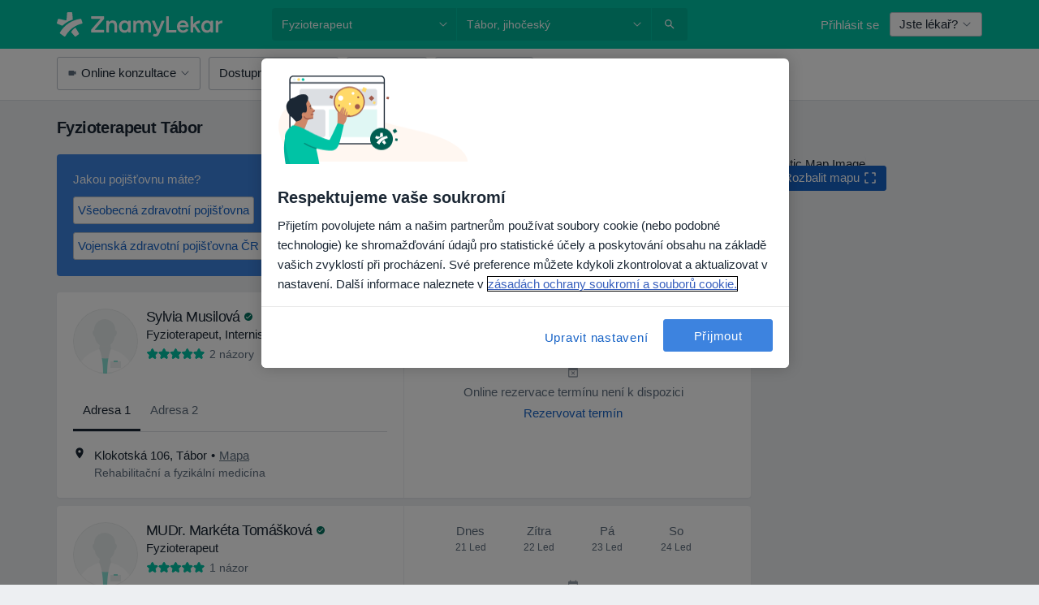

--- FILE ---
content_type: text/javascript; charset=utf-8
request_url: https://platform.docplanner.com/js/TopInsurancesBoxModule-v27-chunk-2f87326b.js
body_size: 6951
content:
"use strict";(self.webpackChunkmonolith_app=self.webpackChunkmonolith_app||[]).push([[27990,98694,91534],{56366:function(V,R,s){s.d(R,{A:function(){return O}});var h=s(12064);class O{static fetchAggregates(f){return(0,h.A)({method:"get",url:"/api/v3/search/aggregates",params:f})}static fetchResults(f){return(0,h.A)({method:"get",url:"/api/v3/search/results",params:f})}static fetchMapResults(f){return(0,h.A)({method:"get",url:"/api/v3/search/map-results",params:f})}static fetchFactorsData(f){return(0,h.A)({method:"get",url:"/api/v3/search/factors",params:f})}static fetchFacilityVisibilityData(f){return(0,h.A)({method:"get",url:"/api/v3/search/facility-visibility",params:f})}static fetchSearchAppFactorsData(f){return(0,h.A)({method:"get",url:"/api/v3/search-app/factors",params:f})}}},38844:function(V,R){R.A={props:{resolve:{required:!0,type:Function},reject:{required:!0,type:Function}},methods:{close(){this.reject()}}}},20608:function(V,R,s){s.d(R,{A:function(){return S}});var h=s(55373),O=s.n(h);function S(){return O().parse(window.location.search,{ignoreQueryPrefix:!0}).expand==="true"}},82206:function(V,R,s){s.d(R,{A:function(){return Y}});var h=s(94717),O=s(8579),S=s.n(O),f=s(56366),w=s(82374),I=s(23797),F=s(20608),M=s(55373),U=s.n(M),T=Object.defineProperty,D=Object.getOwnPropertySymbols,j=Object.prototype.hasOwnProperty,P=Object.prototype.propertyIsEnumerable,y=(e,r,a)=>r in e?T(e,r,{enumerable:!0,configurable:!0,writable:!0,value:a}):e[r]=a,N=(e,r)=>{for(var a in r||(r={}))j.call(r,a)&&y(e,a,r[a]);if(D)for(var a of D(r))P.call(r,a)&&y(e,a,r[a]);return e};function x(e,r,a,c,p){const m=N({q:r,loc:a,filters:e,sorter:p},(0,F.A)()&&{expand:!0}),A=U().stringify(m,{arrayFormat:"brackets"}),C=`${c}?${A}`;window.location.href=C}var o=s(9710),B=Object.defineProperty,v=Object.defineProperties,g=Object.getOwnPropertyDescriptors,t=Object.getOwnPropertySymbols,l=Object.prototype.hasOwnProperty,i=Object.prototype.propertyIsEnumerable,d=(e,r,a)=>r in e?B(e,r,{enumerable:!0,configurable:!0,writable:!0,value:a}):e[r]=a,E=(e,r)=>{for(var a in r||(r={}))l.call(r,a)&&d(e,a,r[a]);if(t)for(var a of t(r))i.call(r,a)&&d(e,a,r[a]);return e},L=(e,r)=>v(e,g(r)),G=(e,r,a)=>new Promise((c,p)=>{var m=b=>{try{C(a.next(b))}catch(n){p(n)}},A=b=>{try{C(a.throw(b))}catch(n){p(n)}},C=b=>b.done?c(b.value):Promise.resolve(b.value).then(m,A);C((a=a.apply(e,r)).next())});const k={activeFilters:{},availableFilters:[],initialActiveSorter:"",activeSorter:"",availableSorters:[],initialActiveFilters:{},isModalVisible:!1,isLoading:!1,onlineOnlyAvailableAtLocation:!1,redirectParams:{queryPhrase:"",cityName:"",searchPath:"",activeSpecializations:[]},skipLocation:!1},H={[o.At](e){return e.isModalVisible},[o.cr]:e=>r=>e.initialActiveFilters[r]||[],[o.sO](e){return e.availableFilters.map(r=>{const a=e.initialActiveFilters[r.name]||[];return L(E({},r),{items:r.items.map(c=>L(E({},c),{isInitiallyActive:a.includes(c.key)}))})})},[o.jS](e){return e.resultsCount},[o.w1](e){return e.isLoading},[o.KH](e){return e.skipLocation},[o.Aw](e){const{redirectParams:r,skipLocation:a}=e;return a?"":r.cityName},[o.Gy](e){const{activeFilters:r,redirectParams:a,skipLocation:c}=e,{activeSpecializations:p}=a,m=E({},r);return c&&delete m[I.HL.DISTRICTS],p?L(E({},m),{specializations:p}):m},[o.av]:(e,r)=>a=>{const c=r[o.sO];return a?c.filter(p=>!p.showOnBarMobile):c.filter(p=>!p.showOnBar)},[o.I4]:(e,r)=>a=>{const c=r[o.av](a).map(({name:p})=>p);return Object.entries(e.activeFilters).filter(([p,m])=>c.includes(p)&&m.length>0).length},[o.uT]:e=>r=>e.activeFilters[r]||[],[o.d9]:e=>r=>{const a=e.initialActiveFilters[r],c=e.activeFilters[r];return!a&&!c?!1:!a&&c||a&&!c?!0:(0,h.U)(c,a).length>0||(0,h.U)(a,c).length>0},[o.N6](e,r){return e.availableFilters.some(({name:a})=>r[o.d9](a)===!0)||e.skipLocation||r[o.LR]},[o.LR](e){return e.activeSorter!==e.initialActiveSorter},[o.Ns](e){return e.activeFilters},[o.Us](e){return e.availableSorters.length>1},[o.$h](e){return e.availableSorters},[o.L5](e){return e.activeSorter},[o.jM](e){return(0,h.U)(Object.keys(e.activeFilters),Object.keys(e.initialActiveFilters))}},z={[o.Xh](e){e.isModalVisible=!e.isModalVisible},[o.HP](e,r){e.isLoading=r},[o.E9](e,r){e.resultsCount=r},[o.rD](e){e.activeFilters=E({},e.initialActiveFilters),e.resultsCount=e.initialResultsCount,e.skipLocation=!1},[o.bA](e){e.activeFilters={},e.skipLocation=!1},[o.r_](e){e.skipLocation=!e.skipLocation},[o.iR](e,r){e.activeSorter=r},[o.x](e){e.activeSorter=e.initialActiveSorter}},K={[o._Q]({state:e,commit:r},{name:a,activeItems:c}){const{activeFilters:p,onlineOnlyAvailableAtLocation:m}=e;if(a===I.HL.ONLINE_ONLY&&!m&&r(o.r_),c.length===0){S().delete(p,a);return}S().set(p,a,c)},[o._U]({state:e,dispatch:r},{name:a,type:c,item:p}){const m=e.activeFilters[a];let A=m?[...m]:[];if(c===I.mW.CHECKBOX){const C=A.indexOf(p);C>-1?A.splice(C,1):A.push(p)}c===I.mW.TOGGLE&&(A.length>0?A.pop():A.push(!0)),c===I.mW.RADIO&&(p?A[0]=p:A.pop()),c===I.mW.DATE_RANGE&&(p?A=p:A=[]),r(o._Q,{name:a,activeItems:A})},[o.zV](e){return G(this,arguments,function*({state:r,commit:a,getters:c}){if(!c[o.N6]&&!r.skipLocation){a(o.E9,r.initialResultsCount);return}a(o.HP,!0);const p=E({loc:c[o.Aw],filters:c[o.Gy]},(0,F.A)()&&{expand:!0});try{const{total:m}=yield f.A.fetchAggregates(p);a(o.E9,m)}catch(m){(0,w.A)(m)}finally{a(o.HP,!1)}})},[o.WU]({state:e,getters:r}){const{redirectParams:a,activeSorter:c}=e,{queryPhrase:p,searchPath:m}=a,A=r[o.Gy],C=r[o.Aw],b=r[o.Us];x(A,p,C,m,b?c:null)}};function W(e){const{config:r}=e,{ACTIVE_SPECIALIZATIONS:a,AVAILABLE_FILTERS:c,ACTIVE_FILTERS:p,ACTIVE_SORTER:m,AVAILABLE_SORTERS:A,CITY_NAME:C,REQUEST_QUERY_PHRASE:b,SEARCH_PATH:n,ONLINE_ADDRESSES_AVAILABLE_WITH_LOCATION:u,TOTAL_RESULTS:_,SHOW_INSURANCE_FILTER_IN_NAVBAR:Q}=r.getAppConfig(),J=c.filter(({name:$})=>Object.values(I.HL).includes($)).map($=>L(E({},$),{type:I.SB[$.name],showOnBarMobile:Q&&$.name==="insurances"})),Z={};return Object.values(p).forEach(({name:$,items:X})=>{Z[$]=Array.isArray(X)?X:[X]}),{namespaced:!0,state:L(E({},k),{initialActiveFilters:Z,availableFilters:J,availableSorters:[...A],initialActiveSorter:m,activeSorter:m,initialResultsCount:_,resultsCount:_,onlineOnlyAvailableAtLocation:u,redirectParams:{queryPhrase:b,cityName:C,searchPath:n,activeSpecializations:a}}),getters:H,mutations:z,actions:K}}function Y(e,r){const a=W(r);e.hasModule(o.PR)||e.registerModule(o.PR,a)}},9710:function(V,R,s){s.d(R,{$h:function(){return N},At:function(){return f},Aw:function(){return F},E9:function(){return t},Gy:function(){return I},HP:function(){return g},I4:function(){return w},KH:function(){return D},L5:function(){return x},LR:function(){return o},N6:function(){return T},Ns:function(){return P},PR:function(){return W},Us:function(){return y},WU:function(){return z},Xh:function(){return l},_Q:function(){return K},_U:function(){return k},av:function(){return j},bA:function(){return d},cr:function(){return v},d9:function(){return U},iR:function(){return L},jM:function(){return B},jS:function(){return O},rD:function(){return i},r_:function(){return E},sO:function(){return h},uT:function(){return M},w1:function(){return S},x:function(){return G},zV:function(){return H}});const h="GETTER_FILTERS_AVAILABLE_FILTERS",O="GETTER_FILTERS_RESULTS_COUNT",S="GETTER_FILTERS_IS_LOADING",f="GETTER_FILTERS_IS_MODAL_VISIBLE",w="GETTER_FILTERS_GET_ACTIVE_MODAL_FILTERS_COUNT",I="GETTER_FILTERS_REQUEST_FILTERS",F="GETTER_FILTERS_REQUEST_LOCATION",M="GETTER_FILTERS_GET_ACTIVE_FILTER_ITEMS_BY_NAME",U="GETTER_FILTERS_GET_FILTER_IS_DIFFERENT",T="GETTER_FILTERS_ARE_FILTERS_DIFFERENT",D="GETTER_FILTERS_SKIP_LOCATION",j="GETTER_FILTERS_GET_MODAL_DISPLAY_FILTERS",P="GETTER_FILTERS_ACTIVE_FILTERS",y="GETTER_FILTERS_HAS_SORTERS_AVAILABLE",N="GETTER_FILTERS_AVAILABLE_SORTERS",x="GETTER_FILTERS_ACTIVE_SORTER",o="GETTER_FILTERS_IS_SORTER_DIFFERENT",B="GETTER_FILTERS_KEYS_DIFFERENCE",v="GETTER_FILTERS_GET_INITIAL_ACTIVE_FILTER_ITEMS_BY_NAME",g="MUTATION_FILTERS_SET_IS_LOADING",t="MUTATION_FILTERS_SET_RESULTS_COUNT",l="MUTATION_FILTERS_TOGGLE_MODAL",i="MUTATION_FILTERS_RESET_ACTIVE_FILTERS",d="MUTATION_FILTERS_CLEAR_ACTIVE_FILTERS",E="MUTATION_FILTERS_TOGGLE_LOCATION",L="MUTATION_FILTERS_SET_ACTIVE_SORTER",G="MUTATION_FILTERS_RESET_ACTIVE_SORTER",k="ACTION_FILTERS_UPDATE_FILTER",H="ACTION_FILTERS_FETCH_RESULTS_COUNT",z="ACTION_FILTERS_APPLY_FILTERS",K="ACTION_FILTERS_SET_ACTIVE_ITEMS",W="MODULE_FILTERS"},91923:function(V,R,s){var h=s(8579),O=s.n(h),S=s(95353);O().use(S.Ay);const f=new S.Ay.Store;R.A=f},56463:function(V,R,s){s.r(R),s.d(R,{default:function(){return B}});var h=s(48760),O=s(8579),S=s.n(O),f=s(73925),w=function(){var v=this,g=v.$createElement,t=v._self._c||g;return t("box-items-list",{attrs:{"is-landing":v.isLanding,"items-limit":v.insurancesLimit,"items-list":v.insurancesList},on:{"item-selected":v.onItemSelect,"more-selected":v.onShowMoreSelect}},[v.showModal?t("insurance-filter-modal",{attrs:{reject:v.reject,resolve:v.resolve}}):v._e()],1)},I=[],F=s(67075),M=s(3523),U=s(59946),T=s(50963),D={name:"TopInsurancesBoxApp",components:{BoxItemsList:U.A,InsuranceFilterModal:T.default},props:{insurancesList:{required:!0,type:Array},insurancesLimit:{required:!0,type:Number},isLanding:{required:!0,type:Boolean}},data:()=>({showModal:!1,resolve:()=>{}}),mounted(){M.A.pushOneTrackingEvent(F.search.viewBanner,{object_type:"insurance",interface_section:"suggestion_box"})},methods:{toggleModal(){this.showModal=!this.showModal},reject(){this.toggleModal()},onItemSelect(v){M.A.pushOneTrackingEvent(F.search.selectOption,{sub_action:"pick",object_type:"insurance",object_id:v.key,interface_section:"suggestion_box"}),window.location.href=v.href},onShowMoreSelect(){this.toggleModal(),M.A.pushOneTrackingEvent(F.search.exploreContent,{sub_action:"view_all",object_type:"insurance",interface_section:"suggestion_box",interface_element:"view_all_button"})}}},j=D,P=s(14486),y=(0,P.A)(j,w,I,!1,null,null,null),N=y.exports,x=s(91923),o=s(82206);function B(v,g,t,l){S().use(h.qL,{i18n:t}),(0,o.A)(x.A,{config:g,gateKeeper:l}),(0,f.A)(g,null,S()).then(()=>{new(S())({el:v,i18n:t,store:x.A,components:{TopInsurancesBoxApp:N}})})}},66068:function(V,R,s){s.r(R),s.d(R,{default:function(){return g}});var h=function(){var t=this,l=t.$createElement,i=t._self._c||l;return i("div",{staticClass:"relative",staticStyle:{"padding-top":"0 !important"}},[t.displaySearchInput?i("dp-input",{staticClass:"mb-0 bg-white pb-1 pt-0-5 sticky-top",attrs:{placeholder:t.$trans("search"),size:"lg"},model:{value:t.searchInput,callback:function(d){t.searchInput=d},expression:"searchInput"}}):t._e(),t._v(" "),t.hasTopRankItems?i("p",{staticClass:"mt-1 mb-0 text-muted",attrs:{"data-test-id":"top-ranked-filter-items-section-title"}},[t._v(`
    `+t._s(t.$trans("search_filter_label_featured"))+`
  `)]):t._e(),t._v(" "),t._l(t.topRankedItems,function(d){var E=d.key,L=d.name,G=d.dataTestId;return i("div",{key:"rank-"+E+"-"+L,staticClass:"cursor-pointer",on:{click:function(k){return t.onChange(E)}}},[i("dp-radio",{staticClass:"my-0 flex-row-reverse justify-content-between pb-1 pt-1",attrs:{checked:t.activeItemValue,"data-test-id":G,label:L,size:"lg",value:E}})],1)}),t._v(" "),t.hasTopRankItems?i("p",{staticClass:"mt-1 mb-0 text-muted",attrs:{"data-test-id":"other-filter-items-section-title"}},[t._v(`
    `+t._s(t.$trans("search_filter_label_others"))+" ("+t._s(t.othersCount)+`)
  `)]):t._e(),t._v(" "),t._l(t.otherItems,function(d){var E=d.key,L=d.name,G=d.dataTestId;return i("div",{key:L+"-"+E,staticClass:"insurance-element-wrapper",on:{click:function(k){return t.onChange(E)}}},[i("dp-radio",{staticClass:"my-0 flex-row-reverse justify-content-between pb-1 pt-1 gap-0-5",attrs:{checked:t.activeItemValue,"data-test-id":G,label:L,size:"lg",value:E}})],1)}),t._v(" "),t.displayShowMore?i("dp-button",{staticClass:"p-0 mb-0-5",attrs:{"link-type":"link"},on:{click:t.onShowMore}},[t._v(`
    `+t._s(t.$trans("show_more"))+" ("+t._s(t.showMoreCount)+`)
  `)]):t._e(),t._v(" "),t.displayNoResultsMessage?i("p",{staticClass:"pt-1-5 text-placeholder"},[t._v(`
    `+t._s(t.$trans("no_results_for"))+' "'+t._s(t.searchInput)+`"
  `)]):t._e()],2)},O=[],S=s(53913),f=s(38016),w=s(28661),I=s(23797),F=Object.defineProperty,M=Object.defineProperties,U=Object.getOwnPropertyDescriptors,T=Object.getOwnPropertySymbols,D=Object.prototype.hasOwnProperty,j=Object.prototype.propertyIsEnumerable,P=(t,l,i)=>l in t?F(t,l,{enumerable:!0,configurable:!0,writable:!0,value:i}):t[l]=i,y=(t,l)=>{for(var i in l||(l={}))D.call(l,i)&&P(t,i,l[i]);if(T)for(var i of T(l))j.call(l,i)&&P(t,i,l[i]);return t},N=(t,l)=>M(t,U(l)),x={name:"InsurancesRadioList",components:{DpButton:S.A,DpRadio:f.A,DpInput:w.A},props:{filter:{required:!0,type:Object},enableLimit:{required:!0,type:Boolean},activeItems:{required:!0,type:Array}},data:()=>({searchInput:"",itemsLimit:I.Md}),computed:{topRankedItems(){if(this.hasTopRankItems){const t=this.filterTopRankedItems(this.mappedItems),l=this.addDataTestId(t,I.dD);return this.prepareItems(l)}return[]},otherItems(){const t=this.prepareItems(this.mappedItems),l=this.addDataTestId(t,"other-filter-item");return this.hasTopRankItems?l.filter(i=>!i.extraData.top_rank||i.extraData.top_rank>I.TT):l},mappedItems(){const{filter:t,searchInput:l,activeItems:i}=this,{items:d}=t;return d.map(E=>{const L=i.includes(E.key);return y(N(y({},E),{isActive:L}),L&&{dataTestId:"filter-active-item"})}).filter(({name:E})=>{const L=E.toLowerCase().trim(),G=l.toLowerCase().trim();return L.includes(G)})},displaySearchInput(){return this.filter.items.length>I.Md},displayShowMore(){return!this.enableLimit||this.mappedItems.length<I.Md?!1:this.filter.items.length>this.itemsLimit},displayNoResultsMessage(){return this.mappedItems.length===0},showMoreCount(){const t=this.filter.items.length-this.itemsLimit;return t>I.Md?I.Md:t},othersCount(){return this.otherItems.length},hasTopRankItems(){return this.mappedItems.some(t=>!Array.isArray(t.extraData)&&t.extraData.top_rank)},activeItemValue(){return this.activeItems.length?this.activeItems[0]:!1}},methods:{onShowMore(){this.itemsLimit+=I.Md},onChange(t){this.$emit("change",t)},prepareItems(t){const l=t.filter(E=>E.isInitiallyActive),i=t.filter(E=>!E.isInitiallyActive),d=[...l,...i];return this.enableLimit?d.slice(0,this.itemsLimit):d},filterTopRankedItems(t){return t.filter(i=>i.extraData.top_rank).sort((i,d)=>i.extraData.top_rank-d.extraData.top_rank).slice(0,I.TT)},addDataTestId(t,l){return t.map(i=>i.dataTestId?i:N(y({},i),{dataTestId:l}))}}},o=x,B=s(14486),v=(0,B.A)(o,h,O,!1,null,null,null),g=v.exports},59946:function(V,R,s){s.d(R,{A:function(){return g}});var h=function(){var t=this,l=t.$createElement,i=t._self._c||l;return i("div",{staticClass:"container px-0",class:{"d-flex flex-wrap":!t.sliderMode}},[i("dp-nav",{attrs:{responsive:t.sliderMode}},[t._l(t.boxItems,function(d){return[t.isLanding?i("a",{key:d.key,staticClass:"btn btn-light mr-1 mt-1 p-0-5 text-link font-weight-bold",attrs:{href:d.href},on:{click:function(E){return t.onItemSelect(d)}}},[t._v(`
        `+t._s(d.name)+`
      `)]):i("dp-button",{key:d.key,staticClass:"mr-1 mt-1 p-0-5 text-link font-weight-bold",on:{click:function(E){return t.onItemSelect(d)}}},[t._v(`
        `+t._s(d.name)+`
      `)])]}),t._v(" "),t.displayShowMore?i("dp-button",{staticClass:"mt-1 p-0-5 text-link font-weight-bold",class:{"mr-2":t.sliderMode},attrs:{"data-test-id":"show-more"},on:{click:t.onShowMoreSelect}},[t._v(`
      `+t._s(t.showMoreText)+`

      `),i("dp-icon-caret-right",{staticClass:"ml-0-5",attrs:{color:"primary"}})],1):t._e()],2),t._v(" "),t._t("default")],2)},O=[],S=s(12994),f=s(53913),w=s(42433),I=s(75128),F=Object.defineProperty,M=Object.defineProperties,U=Object.getOwnPropertyDescriptors,T=Object.getOwnPropertySymbols,D=Object.prototype.hasOwnProperty,j=Object.prototype.propertyIsEnumerable,P=(t,l,i)=>l in t?F(t,l,{enumerable:!0,configurable:!0,writable:!0,value:i}):t[l]=i,y=(t,l)=>{for(var i in l||(l={}))D.call(l,i)&&P(t,i,l[i]);if(T)for(var i of T(l))j.call(l,i)&&P(t,i,l[i]);return t},N=(t,l)=>M(t,U(l)),x={name:"BoxItemsList",components:{DpButton:f.A,DpIconCaretRight:S.default,DpNav:w.A},props:{itemsLimit:{required:!0,type:Number},itemsList:{required:!0,type:Array},showMoreKey:{required:!1,type:String,default:""},isLanding:{required:!1,type:Boolean,default:!1}},computed:{boxItems(){return this.itemsList.slice(0,this.itemsLimit).map(t=>N(y({},t),{name:(0,I.Z)(t.name),href:t.href}))},displayShowMore(){return this.itemsList.length>this.itemsLimit},showMoreText(){const t=this.showMoreKey.length?this.showMoreKey:"show_more";return(0,I.Z)(this.$trans(t))},sliderMode(){return this.$config.getAppConfig().SLIDER_MODE}},mounted(){this.setupCloseListener()},methods:{onItemSelect(t){this.$emit("item-selected",t)},onShowMoreSelect(){this.$emit("more-selected")},setupCloseListener(){const t=document.querySelector('[data-id="suggestions-box"]');if(!(t instanceof HTMLElement))return;const l=t.querySelector('[data-id="suggestions-box-close"]');l instanceof HTMLElement&&l.addEventListener("click",()=>{t.classList.add("hidden")})}}},o=x,B=s(14486),v=(0,B.A)(o,h,O,!1,null,null,null),g=v.exports},50963:function(V,R,s){s.r(R),s.d(R,{default:function(){return b}});var h=function(){var n=this,u=n.$createElement,_=n._self._c||u;return _("dp-modal",{attrs:{size:"sm","stick-to-bottom-on-mobile":!0,title:n.modalTitle},on:{close:n.onClose},scopedSlots:n._u([{key:"footer",fn:function(){return[_("insurance-availability-checkbox"),n._v(" "),n.isInsuranceSelected?_("dp-button",{attrs:{color:"light"},on:{click:n.clearInsuranceFilter}},[n._v(`
      `+n._s(n.clearButtonText)+`
    `)]):n._e(),n._v(" "),_("dp-button",{attrs:{color:"primary",disabled:n.isLoading},on:{click:n.apply}},[n._v(`
      `+n._s(n.applyButtonText)+`
      `),n.isLoading?_("dp-spinner",{staticClass:"ml-1",attrs:{color:"white",size:"sm"}}):n._e()],1)]},proxy:!0}]),model:{value:n.showModal,callback:function(Q){n.showModal=Q},expression:"showModal"}},[_("insurances-radio-list",{attrs:{"active-items":n.activeItems,"enable-limit":!1,filter:n.insuranceFilter},on:{change:n.onChange}})],1)},O=[],S=s(60736),f=s(53913),w=s(28854),I=s(93501),F=s(95353),M=s(38844),U=s(23797),T=s(9710),D=s(66068),j=function(){var n=this,u=n.$createElement,_=n._self._c||u;return n.isVisible?_("dp-checkbox",{staticClass:"availability-checkbox mb-2",attrs:{checked:n.isActive,value:"filter-availability"},on:{change:n.onAvailabilityFilterChange}},[n._v(`
  `+n._s(n.$trans("filter_specialists_by_availability"))+`
`)]):n._e()},P=[],y=s(11402),N=s(9552),x=Object.defineProperty,o=Object.defineProperties,B=Object.getOwnPropertyDescriptors,v=Object.getOwnPropertySymbols,g=Object.prototype.hasOwnProperty,t=Object.prototype.propertyIsEnumerable,l=(n,u,_)=>u in n?x(n,u,{enumerable:!0,configurable:!0,writable:!0,value:_}):n[u]=_,i=(n,u)=>{for(var _ in u||(u={}))g.call(u,_)&&l(n,_,u[_]);if(v)for(var _ of v(u))t.call(u,_)&&l(n,_,u[_]);return n},d=(n,u)=>o(n,B(u)),E={name:"InsuranceAvailabilityCheckbox",components:{DpCheckbox:y.A},computed:d(i({},(0,F.L8)(T.PR,{availableFilters:T.sO,getActiveFilters:T.uT})),{calendarFilter(){return this.availableFilters.find(n=>n.name==="calendar")},isVisible(){return this.calendarFilter&&this.$gateKeeper.hasAccess(N.wDb)},isActive(){const n=this.getActiveFilters("calendar");return n&&n[0]===!0}}),methods:d(i({},(0,F.i0)(T.PR,{updateFilter:T._U,fetchResultsCount:T.zV})),{onAvailabilityFilterChange(){if(!this.calendarFilter)return;const{name:n,type:u}=this.calendarFilter;this.updateFilter({name:n,type:u}),this.fetchDebounced()},fetchDebounced:(0,I.s)(function(){this.fetchResultsCount()},500)})},L=E,G=s(14486),k=(0,G.A)(L,j,P,!1,null,"50663902",null),H=k.exports,z=Object.defineProperty,K=Object.defineProperties,W=Object.getOwnPropertyDescriptors,Y=Object.getOwnPropertySymbols,e=Object.prototype.hasOwnProperty,r=Object.prototype.propertyIsEnumerable,a=(n,u,_)=>u in n?z(n,u,{enumerable:!0,configurable:!0,writable:!0,value:_}):n[u]=_,c=(n,u)=>{for(var _ in u||(u={}))e.call(u,_)&&a(n,_,u[_]);if(Y)for(var _ of Y(u))r.call(u,_)&&a(n,_,u[_]);return n},p=(n,u)=>K(n,W(u)),m={name:"InsuranceFilterModal",components:{InsurancesRadioList:D.default,InsuranceAvailabilityCheckbox:H,DpModal:S.A,DpButton:f.A,DpSpinner:w.A},mixins:[M.A],data:()=>({showModal:!0}),computed:p(c({},(0,F.L8)(T.PR,{isLoadingFilters:T.w1,resultsCount:T.jS,areFiltersDifferent:T.N6,availableFilters:T.sO,getActiveFilterItemsByName:T.uT})),{applyButtonText(){return this.$transChoice("filter_show_results_pluralization",this.resultsCount,{"%{number}":this.resultsCount})},clearButtonText(){return this.$trans("insurance_checker_modal_cta_secondary")},modalTitle(){return this.$trans("insurance_checker_modal_title")},insuranceFilter(){return this.availableFilters.find(n=>n.name==="insurances")},activeItems(){return this.insuranceFilter?this.getActiveFilterItemsByName(this.insuranceFilter.name):[]},isLoading(){return this.isLoadingFilters},isInsuranceSelected(){return this.activeItems.length>0}}),created(){this.resetActiveFilters()},methods:p(c(c({},(0,F.i0)(T.PR,{applyFilters:T.WU,updateFilter:T._U,fetchResultsCount:T.zV,setActiveItems:T._Q})),(0,F.PY)(T.PR,{resetActiveFilters:T.rD})),{onChange(n){if(!this.insuranceFilter)return;const{name:u,type:_}=this.insuranceFilter;this.updateFilter({name:u,type:_,item:n}),this.fetchDebounced()},onClose(){this.close(),this.resetActiveFilters()},clearInsuranceFilter(){this.setActiveItems({name:U.HL.INSURANCES,activeItems:[]}),this.fetchResultsCount()},apply(){this.close(),this.showModal=!1,this.areFiltersDifferent&&(this.applyFilters(),this.resetActiveFilters())},fetchDebounced:(0,I.s)(function(){this.fetchResultsCount()},500)})},A=m,C=(0,G.A)(A,h,O,!1,null,"09b12ed0",null),b=C.exports}}]);


--- FILE ---
content_type: text/javascript; charset=utf-8
request_url: https://platform.docplanner.com/js/SearchListing-v27-chunk-4eb038e1.js
body_size: 18884
content:
"use strict";(self.webpackChunkmonolith_app=self.webpackChunkmonolith_app||[]).push([[47969],{55989:function(X,F,t){t.r(F),t.d(F,{default:function(){return $}});var b=t(67075),v=t(93810),d=t(73197),A=t(3523),T=t(55373),I=t.n(T),h=t(31091),l=t(44332),R=t(38055),f=Object.defineProperty,o=Object.getOwnPropertySymbols,i=Object.prototype.hasOwnProperty,r=Object.prototype.propertyIsEnumerable,u=(n,s,a)=>s in n?f(n,s,{enumerable:!0,configurable:!0,writable:!0,value:a}):n[s]=a,D=(n,s)=>{for(var a in s||(s={}))i.call(s,a)&&u(n,a,s[a]);if(o)for(var a of o(s))r.call(s,a)&&u(n,a,s[a]);return n},x=(n,s,a)=>(u(n,typeof s!="symbol"?s+"":s,a),a);const K="active";class c{constructor(){x(this,"searchContextFilters",null)}init(s){[...document.querySelectorAll('[data-id="doctor-card-address"] [data-nav-menu]')].forEach(O=>{new R.A(O.dataset.navMenu).$onTabClick(this.handleNavClick.bind(this))}),s&&Object.keys(s).length>0&&(this.searchContextFilters=s,this.addSearchFiltersContext())}handleNavClick(s){const{resultId:a,context:O,navLink:P,isOnlineOnly:G}=s.dataset,_=document.querySelector(`[data-uniq-id="doctor-card-address-${a}"]`);if(!(_ instanceof HTMLElement))return;c.handlePaymentsBadges(s,P),c.dispatchCalendarEvent(P,a,O),this.changeAddressContextCTA(s,P,a,G);const Z=`[data-target-id="${P}"]`,V=_.querySelector(Z);if(!(V instanceof HTMLElement))return;const w=[..._.querySelectorAll('[data-id="address-navigation-target"]')];[..._.querySelectorAll("[data-nav-link]")].forEach(ot=>{const{navLink:rt}=ot.dataset,gt=ot.querySelector(".nav-link");gt.classList.remove(K),rt===P&&gt.classList.add(K)}),w.forEach(ot=>{ot.classList.add("hide")}),V.classList.remove("hide")}static dispatchCalendarEvent(s,a,O){(0,l.A)(h.q$,document,{resultId:a,addressId:s,context:O})}changeAddressContextCTA(s,a,O,P){const G=s.closest(`[data-uniq-id="result-item-${O}"]`);if(!(G instanceof HTMLElement))return;const{doctorUrl:_,searchAssistantResult:Z}=G.dataset;if(!_)return;G.setAttribute("data-address-id",a),[...G.querySelectorAll('a[data-id="address-context-cta"]')].forEach(w=>{const et=D({},this.searchContextFilters);w.hasAttribute("data-is-facility-doctor")&&(et.doctor_id=w.getAttribute("data-doctor-id"));const ot=I().stringify({"address-id":a,"is-online-only":P,filters:et},{arrayFormat:"brackets"});let rt=_;try{rt=new URL(_),Z&&rt.searchParams.set("search-assistant","true"),rt=rt.toString()}catch(gt){}w.setAttribute("href",`${rt}#${ot}`)})}addSearchFiltersContext(){[...document.querySelectorAll('[data-id="result-item"]')].forEach(a=>{const{addressId:O,resultId:P,isOnlineOnly:G}=a.dataset;typeof O!="undefined"&&this.changeAddressContextCTA(a,O,P,G)})}static handlePaymentsBadges(s,a){const O=s.closest('[data-id="result-info"]');if(!(O instanceof HTMLElement))return;const P=["secure-payments-badge","frequent-payments-badge","installments-badge"],G="secure-payments-badge-icon";P.forEach(_=>{const Z=[...O.querySelectorAll(`[data-id^="${_}-"]`)],V=[...O.querySelectorAll(`[data-id^="${G}-"]`)];[...Z,...V].forEach(ot=>ot.classList.add("hide"));const w=O.querySelector(`[data-id="${_}-${a}"]`);w instanceof HTMLElement&&w.classList.remove("hide");const et=O.querySelector(`[data-id="${G}-${a}"]`);et instanceof HTMLElement&&et.classList.remove("hide")})}}var C=t(97868);function M(n,s,a,O){const{availability:P,districts:G,specializations:_,online_only:Z,services:V,diseases:w,insurances:et,payment_methods:ot,languages:rt,entity_type:gt,kids_friendly:Ot,calendar:vt,category_services:yt}=n,It={IsNiceUrl:!window.location.href.includes(a),page:s,location:O,district:G?G.value.join():null,specialization:_?_.value[0]:null,"online-only":Z?1:null,services:V?V.value.join():null,diseases:w?w.value.join():null,insurances:et?et.value.join():null,"payment-methods":ot?ot.value.join():null,language:rt?rt.value.join():null,"entity-type":gt?gt.value:null,"kids-friendly":Ot?1:null,calendar:vt?1:null,availability:P?(0,C.XK)(P.value):null,categoryServices:yt?yt.value.join():null};Object.entries(It).forEach(([Nt,Tt])=>{Tt!==null&&dataLayer.push({[`gtm-search-${Nt}`]:Tt})})}function Y(){const n=document.querySelector('[data-id="popular-searches-button"]');n instanceof HTMLElement&&n.addEventListener("click",()=>{const s=document.querySelector('[data-id="popular-searches-box"]');if(!(s instanceof HTMLElement))return;s.classList.toggle("hide");const a=n.querySelector("i.svg-icon");a instanceof HTMLElement&&a.classList.toggle("toggled")})}var z=t(72835);const Q="result-card-image",J="result-card-name",k="facility-all-doctors-cta",U="facility-doctor-cta",j="result-card-reviews",nt="result-card-address",it=n=>{n.addEventListener("click",lt)},lt=n=>{var s;const a=n.target.closest('[data-id="result-item"]'),O=n.target.getAttribute("data-tracking-id")||((s=n.target.closest("[data-tracking-id]"))==null?void 0:s.getAttribute("data-tracking-id"));if(!O)return;const{resultId:P}=a.dataset,G=n.target.closest('[data-id="result-info"]'),_=G.querySelector(".nav-responsive")!==null,Z=a.dataset.ga4SearchItemType,V=a.dataset.ga4EntityType;let w;switch(window.location.search.includes("search-assistant")?w=a.dataset.addressId:_?w=G.querySelector(".nav-link.active").closest(".nav-item").dataset.navLink:w=G.querySelector('[data-id="address-navigation-target"]').dataset.targetId,O){case Q:A.A.pushOneTrackingEvent(z.searchItem.openProfile,{object_type:"photo",entity_type:V,entity_id:P,interface_section:"header",interface_element:"profile_photo",address_id:w,search_item_type:Z});break;case J:A.A.pushOneTrackingEvent(z.searchItem.openProfile,{object_type:"name",entity_type:V,entity_id:P,interface_section:"header",interface_element:"name",address_id:w,search_item_type:Z});break;case j:A.A.pushOneTrackingEvent(z.searchItem.openProfile,{object_type:"reviews",entity_type:V,entity_id:P,interface_section:"header",interface_element:"reviews_counter",address_id:w,search_item_type:Z});break;case nt:A.A.pushOneTrackingEvent(z.searchItem.exploreContent,{sub_action:"switch",object_type:"address",entity_type:V,entity_id:P,interface_section:"address_list",interface_element:"address_name",address_id:w,search_item_type:Z});break;case k:A.A.pushOneTrackingEvent(z.searchItem.openProfile,{object_type:"doctor",object_sub_type:"any_doctor",entity_type:V,entity_id:P,interface_section:"doctors",interface_element:"show_all_button",address_id:w,search_item_type:Z});break;case U:{const et=n.target.closest("[data-tracking-id]").dataset.doctorId;A.A.pushOneTrackingEvent(z.searchItem.openProfile,{object_type:"doctor",object_sub_type:"specific_doctor",object_id:et,entity_type:V,entity_id:P,interface_section:"doctors",interface_element:"doctor_tile",address_id:w,search_item_type:Z});break}default:break}};var tt=it,st=t(16096),ut=t(46414);const ct="hide_terapia_banner_experiment",at=7,ft="terapiaBannerReady";function ht(){const n=document.querySelector('[data-id="terapia-banner-experiment"]'),s=document.querySelector('[data-id="terapia-banner-close"]');!n||!s||st.A.get(ct)||(s.addEventListener("click",()=>{n.style.display="none",st.A.set(ct,ut.w.FUNCTIONAL,"true",{expires:at})}),document.addEventListener(ft,a=>{const P=a.detail;P&&(St(n,P),n.style.display="")}))}function St(n,s){const a=n.querySelector('[data-id="terapia-banner-header"]'),O=n.querySelector('[data-id="terapia-banner-body"]'),P=n.querySelector('[data-id="terapia-banner-cta"]');a&&s.header&&(a.textContent=s.header),O&&s.body&&(O.textContent=s.body),P&&s.cta&&(P.textContent=s.cta,s.ctaUrl&&(P.href=s.ctaUrl))}var q=t(9552),H=t(38781),mt=t(44492),dt=t(88151),pt=t(30625),Et=t(80999),At=t(20619),L=t(69130),m=t(93974),e=t(23797),N=t(39137),S=Object.defineProperty,g=Object.getOwnPropertyDescriptor,B=(n,s,a)=>s in n?S(n,s,{enumerable:!0,configurable:!0,writable:!0,value:a}):n[s]=a,p=(n,s,a,O)=>{for(var P=O>1?void 0:O?g(s,a):s,G=n.length-1,_;G>=0;G--)(_=n[G])&&(P=(O?_(s,a,P):_(P))||P);return O&&P&&S(s,a,P),P},y=(n,s,a)=>(B(n,typeof s!="symbol"?s+"":s,a),a),E=(n,s,a)=>new Promise((O,P)=>{var G=V=>{try{Z(a.next(V))}catch(w){P(w)}},_=V=>{try{Z(a.throw(V))}catch(w){P(w)}},Z=V=>V.done?O(V.value):Promise.resolve(V.value).then(G,_);Z((a=a.apply(n,s)).next())});const W=class{constructor(n,s,a,O){y(this,"config"),y(this,"gateKeeper"),y(this,"gtm"),y(this,"i18n"),this.config=n,this.gateKeeper=s,this.gtm=a,this.i18n=O}run(){return E(this,null,function*(){const{HAS_RESULTS:n,REQUEST_QUERY_PAGE:s,REQUEST_QUERY_LOCATION:a,REQUEST_QUERY_FILTERS:O,SEARCH_PATH:P}=this.config.getAppConfig();if(!n){Y(),this.loadNoResultsWithFilters(),this.loadNoResultsWithoutFilters(),this.loadSearchAi(),this.loadAdditionalResultsExpandRadius(!0),this.loadAdditionalResultsOnlineConsultations(!0);return}this.loadTerapiaBannerExperiment(),this.loadDesktopFilters(),this.loadNfzFilterButton(),this.loadInsuranceMobileFilter(),this.loadFiltersModal(),this.updatePatientInsuranceId(),this.loadCalendars(),this.loadCalendarsAvailability(),this.initAddressesNavigation(),W.loadDoctorCardTracking(),W.loadMobileEvents(),this.loadStaticMapEvents(),this.loadCitiesBox(),this.loadSpecializationsBox(),this.loadServicesBox(),this.loadTopInsurancesBox(),this.loadBookingBenefitsBanner(),this.loadMobileCalendarModal(),this.loadSearchTouchpoint(),this.loadDynamicMap(),this.loadListingFaq(),this.loadDialogsContainer(),this.initMed24Tracking(),this.loadSearchAssistantExperiment(),this.loadSearchAssistantBanner(),this.gateKeeper.hasAccess(q.x$2)&&this.loadBookingWidgetModal(),this.loadSearchAssistantResults(),this.loadSearchAi(),this.loadAdditionalResultsExpandRadius(),this.loadAdditionalResultsOnlineConsultations(),this.loadPublicInsuranceBanner(),W.loadGoogleMapsConsent(),W.loadGenericBox(),W.setBookingAppEnterStepOrigin(),W.loadInsuranceChecker(),M(O,s,P,a)})}initAddressesNavigation(){const n=new c,{REQUEST_QUERY_FILTERS:s}=this.config.getAppConfig(),a=(0,L.A)(s);n.init(a)}static loadDoctorCardTracking(){const n=document.getElementById("search-content");n instanceof HTMLElement&&tt(n)}loadStaticMapEvents(){return E(this,null,function*(){const n=document.querySelector('[data-id="search-static-map-wrapper"]');if(!(n instanceof HTMLElement))return;(yield(0,H.A)({load:()=>t.e(1906).then(t.bind(t,26324)),breakpoints:[v._U,v.W8]}))(n,this.gtm)})}loadCalendars(){return E(this,null,function*(){const n=[...document.querySelectorAll('[data-id="search-calendar"]')];if(n.length===0)return;(yield(0,H.A)({load:()=>Promise.all([t.e(94288),t.e(21320)]).then(t.bind(t,34058)),breakpoints:[v._U,v.W8]}))(n,this.config,this.gateKeeper,this.i18n,this.gtm)})}loadCalendarsAvailability(){return E(this,null,function*(){const n=[...document.querySelectorAll('[data-id="calendar-availability"]')];if(n.length===0)return;(yield(0,H.A)({load:()=>Promise.all([t.e(84121),t.e(94288),t.e(16141)]).then(t.bind(t,34117)),breakpoints:[v.WG,v.Dn]}))(n,this.config,this.gateKeeper,this.i18n,this.gtm)})}loadDesktopFilters(){return E(this,null,function*(){const n=document.querySelector('[data-id="search-desktop-filters-app"]');if(!(n instanceof HTMLElement))return;(yield(0,H.A)({load:()=>Promise.all([t.e(84121),t.e(94288),t.e(35038)]).then(t.bind(t,99284)),breakpoints:[v.W8]}))(n,this.config,this.i18n,this.gtm,this.gateKeeper)})}loadNfzFilterButton(){return E(this,null,function*(){const n=document.querySelector('[data-id="nfz-filter-button"]');if(!(n instanceof HTMLElement))return;(yield(0,H.A)({load:()=>Promise.all([t.e(84121),t.e(94288),t.e(65121)]).then(t.bind(t,37717))}))(n,this.config,this.i18n,this.gtm,this.gateKeeper)})}loadFiltersModal(){const n=document.querySelector('[data-id="search-filters-modal"]');if(!(n instanceof HTMLElement))return;const s=()=>E(this,null,function*(){(yield(0,H.A)({load:()=>Promise.all([t.e(84121),t.e(94288),t.e(3531)]).then(t.bind(t,6645))}))(n,this.config,this.i18n,this.gtm,this.gateKeeper)});(0,dt.A)(h.Bn,s)}static loadMobileEvents(){return E(this,null,function*(){(yield(0,H.A)({load:()=>t.e(92910).then(t.bind(t,32330)),lazy:!0,breakpoints:[v.WG,v.Dn,v._U]}))()})}loadDynamicMap(){return E(this,null,function*(){const n=document.querySelector('[data-id="search-dynamic-map-app"]');if(!(n instanceof HTMLElement))return;const s=()=>E(this,null,function*(){(yield(0,H.A)({load:()=>Promise.all([t.e(84121),t.e(94288),t.e(6444)]).then(t.bind(t,13001))}))(n,this.config,this.i18n,this.gtm,this.gateKeeper)});if(new m.A().isOpen()){yield s();return}(0,dt.A)(h.AQ,s)})}loadSearchTouchpoint(){return E(this,null,function*(){const n=document.querySelector('[data-id="search-touchpoint-vue"]');if(!(n instanceof HTMLElement))return;(yield(0,H.A)({load:()=>Promise.all([t.e(84121),t.e(51482)]).then(t.bind(t,37841)),lazy:!0}))(n,this.config,this.i18n,this.gtm)})}loadMobileCalendarModal(){return E(this,null,function*(){const n=document.querySelector('[data-id="mobile-calendar-modal-app"]');if(!(n instanceof HTMLElement))return;const s=()=>E(this,null,function*(){(yield(0,H.A)({load:()=>Promise.all([t.e(84121),t.e(94288),t.e(34846)]).then(t.bind(t,43232)),lazy:!0,breakpoints:[v.WG,v.Dn]}))(n,this.config,this.i18n,this.gtm)});(0,dt.A)(h.wA,s)})}loadCitiesBox(){return E(this,null,function*(){const n=document.querySelector('[data-id="cities-box"]');if(!(n instanceof HTMLElement))return;(yield(0,H.A)({load:()=>Promise.all([t.e(84121),t.e(94288),t.e(66929)]).then(t.bind(t,65502)),lazy:!0}))(n,this.config,this.i18n)})}loadSpecializationsBox(){return E(this,null,function*(){const n=document.querySelector('[data-id="specializations-box"]');if(!(n instanceof HTMLElement))return;(yield(0,H.A)({load:()=>Promise.all([t.e(84121),t.e(94288),t.e(55726)]).then(t.bind(t,54333)),lazy:!0}))(n,this.config,this.i18n)})}loadServicesBox(){return E(this,null,function*(){const n=document.querySelector('[data-id="services-box"]');if(!(n instanceof HTMLElement))return;(yield(0,H.A)({load:()=>Promise.all([t.e(84121),t.e(94288),t.e(4682)]).then(t.bind(t,31482)),lazy:!0}))(n,this.config,this.i18n)})}loadTopInsurancesBox(){return E(this,null,function*(){const n=document.querySelector('[data-id="top-insurances-box"]');if(!(n instanceof HTMLElement))return;(yield(0,H.A)({load:()=>Promise.all([t.e(84121),t.e(94288),t.e(27990)]).then(t.bind(t,56463)),lazy:!0}))(n,this.config,this.i18n,this.gateKeeper)})}static loadGenericBox(){const n=document.querySelectorAll('[data-id="generic-box"]');n.length!==0&&n.forEach(s=>{s instanceof HTMLElement&&s.querySelector('[data-id="generic-box-close-btn"]').addEventListener("click",()=>{s.classList.add("hidden")})})}loadBookingBenefitsBanner(){return E(this,null,function*(){const n=document.querySelector('[data-id="booking-benefits-banner-app"]');if(!(n instanceof HTMLElement))return;(yield(0,H.A)({load:()=>t.e(26946).then(t.bind(t,92777)),lazy:!0}))(n,this.config,this.i18n)})}updatePatientInsuranceId(){return E(this,null,function*(){const s=this.config.getAppConfig().ACTIVE_FILTERS[e.HL.INSURANCES];if(!s)return;(yield(0,H.A)({load:()=>t.e(65106).then(t.bind(t,75524)),lazy:!0}))(s)})}loadNoResultsWithFilters(){return E(this,null,function*(){const n=document.querySelector('[data-id="no-results-filters"]');if(!(n instanceof HTMLElement))return;const[s,a]=yield Promise.all([(0,H.A)({load:()=>Promise.all([t.e(94288),t.e(51544)]).then(t.bind(t,17958))}),Promise.all([t.e(94288),t.e(36470)]).then(t.bind(t,19556))]);s(n,this.config,this.i18n,{ActiveFiltersButtons:a.default},this.gateKeeper)})}loadNoResultsWithoutFilters(){return E(this,null,function*(){const n=document.querySelector('[data-id="no-results-options"]');if(!(n instanceof HTMLElement))return;const[s,a]=yield Promise.all([(0,H.A)({load:()=>Promise.all([t.e(94288),t.e(51544)]).then(t.bind(t,17958))}),Promise.all([t.e(94288),t.e(42647)]).then(t.bind(t,89055))]);s(n,this.config,this.i18n,{NoResultsOptions:a.default},this.gateKeeper)})}static loadGoogleMapsConsent(){return E(this,null,function*(){const n=document.querySelector("[data-id=map-consent-button]"),s=document.querySelector('[data-id="search-static-map-wrapper"]'),a=document.querySelector(".search-static-map-wrapper.placeholder"),O=document.querySelector('[data-id="search-static-map-wrapper"] #staticGoogleMapsImg');if([n,s,a,O].some(G=>!(G instanceof HTMLElement)))return;(yield(0,H.A)({load:()=>t.e(43387).then(t.bind(t,27527))}))(n,s,a,O)})}loadListingFaq(){return E(this,null,function*(){(yield(0,H.A)({load:()=>Promise.all([t.e(84121),t.e(94288),t.e(60551)]).then(t.bind(t,615)),lazy:!0,breakpoints:[v._U,v.W8]}))(this.config)})}static loadInsuranceChecker(){return E(this,null,function*(){(yield(0,H.A)({load:()=>Promise.all([t.e(84121),t.e(64074)]).then(t.bind(t,71918)),lazy:!0}))()})}loadInsuranceMobileFilter(){return E(this,null,function*(){const{SHOW_INSURANCE_FILTER_IN_NAVBAR:n}=this.config.getAppConfig();if(!n)return;const s=document.querySelector('[data-id="insurance-filter-button"]');if(!s)return;(yield(0,H.A)({load:()=>Promise.all([t.e(84121),t.e(94288),t.e(54805)]).then(t.bind(t,99700))}))(s,this.config,this.i18n,this.gtm,this.gateKeeper)})}loadDialogsContainer(){return E(this,null,function*(){(yield(0,H.A)({load:()=>Promise.all([t.e(84121),t.e(94288),t.e(94755)]).then(t.bind(t,88314)),lazy:!0}))(this.config,this.gtm,this.i18n,this.gateKeeper)})}static setBookingAppEnterStepOrigin(){new mt.A(sessionStorage).setItem(At.mB,"listings"),(0,pt.A)(pt.x.STORAGE_EVENT,{key:At.mB,value:"listings"})}initMed24Tracking(){const n=document.getElementById("med24-cta");if(!n||typeof IntersectionObserver!="function")return;const{ACTIVE_SPECIALIZATIONS:s}=this.config.getAppConfig(),a=s[0],O=(P,G)=>{A.A.pushOneTrackingEvent(P,{sub_action:G,object_type:"ad_med24",object_id:a,interface_section:"med24_card"})};(0,Et.A)(n,()=>{O(b.search.viewBanner,"view")}),n.addEventListener("click",()=>O(b.search.exploreContent,"open_external_resource"))}loadSearchAssistantExperiment(){return E(this,null,function*(){const n=document.querySelector('[data-id="search-assistant-experiment"]');if(!(n instanceof HTMLElement))return;(yield(0,H.A)({load:()=>Promise.all([t.e(84121),t.e(94288),t.e(13493)]).then(t.bind(t,17733)),lazy:!0}))(n,this.config,this.i18n,this.gateKeeper)})}loadSearchAssistantBanner(){return E(this,null,function*(){const n=document.querySelector('[data-id="search-assistant-banner"]');if(!(n instanceof HTMLElement))return;const s=yield(0,H.A)({load:()=>Promise.resolve().then(t.bind(t,39137)),lazy:!0}),a=G=>{s({el:n,config:this.config,i18n:this.i18n,gateKeeper:this.gateKeeper,variant:G})},O=G=>{var _;const Z=(_=G==null?void 0:G.detail)==null?void 0:_.variant;!Object.values(N.BANNER_VARIANTS).includes(Z)||(document.removeEventListener(N.BANNER_VARIANT_EVENT,O),a(Z))};if(this.gateKeeper.hasAccess(q.p2O)){document.addEventListener(N.BANNER_VARIANT_EVENT,O);return}a(N.BANNER_VARIANTS.MIXED)})}loadBookingWidgetModal(){return E(this,null,function*(){const n=document.querySelector('[data-id="booking-widget-modal-listing"]');if(!(n instanceof HTMLElement))return;(yield(0,H.A)({load:()=>Promise.all([t.e(84121),t.e(94288),t.e(99103)]).then(t.bind(t,54980)),lazy:!0}))(n,this.config,this.i18n,this.gtm,this.gateKeeper)})}loadPublicInsuranceBanner(){return E(this,null,function*(){const n=document.querySelector('[data-id="public-insurance-banner"]');if(!(n instanceof HTMLElement))return;(yield(0,H.A)({load:()=>t.e(53722).then(t.bind(t,26795)),lazy:!0}))(n,this.config,this.i18n)})}loadSearchAi(){return E(this,null,function*(){const n=document.querySelector('[data-id="search-ai"]');if(!(n instanceof HTMLElement))return;(yield(0,H.A)({load:()=>Promise.all([t.e(84121),t.e(99565)]).then(t.bind(t,77084)),lazy:!0}))(n,this.config,this.i18n)})}loadSearchAssistantResults(){return E(this,null,function*(){const{SEARCH_ASSISTANT:n,HAS_SEARCH_ASSISTANT_RESULTS:s}=this.config.getAppConfig();if(n&&s){const O=yield(0,H.A)({load:()=>t.e(23917).then(t.bind(t,89031)),lazy:!0});this.loadBookingWidgetModal(),O(this.i18n)}})}loadAdditionalResultsOnlineConsultations(n){n&&(this.loadCalendars(),this.loadCalendarsAvailability());const{SEARCH_ASSISTANT:s,HAS_SEARCH_ASSISTANT_RESULTS:a}=this.config.getAppConfig(),P=n||s&&a;W.loadAdditionalResultsBanner("online-consultations",P)}loadAdditionalResultsExpandRadius(n){n&&(this.loadCalendars(),this.loadCalendarsAvailability()),W.loadAdditionalResultsBanner("expand-radius",n)}static loadAdditionalResultsBanner(n,s=!1){const a=document.querySelector('[data-id="additional-results"]'),O=document.getElementById(`results-banner--${n}`);if(!(a instanceof HTMLElement)||!(O instanceof HTMLElement)||typeof IntersectionObserver!="function"||a.children.length<5)return;const P=s?"visible-no-offset":"visible";new IntersectionObserver(([_])=>{O.classList.toggle(P,_.isIntersecting)},{threshold:0,rootMargin:"0px 0px -100% 0px"}).observe(a)}loadTerapiaBannerExperiment(){const{SHOW_TERAPIA_BANNER_EXPERIMENT:n}=this.config.getAppConfig();!n||ht()}};let $=W;p([(0,d.A)({gates:q.htI})],$.prototype,"loadNfzFilterButton",1),p([(0,d.A)({gates:q.TKJ})],$.prototype,"initMed24Tracking",1),p([(0,d.A)({gates:q.J1_})],$.prototype,"loadSearchAssistantBanner",1),p([(0,d.A)({gates:q.htI})],$.prototype,"loadPublicInsuranceBanner",1),p([(0,d.A)({gates:q.hnD})],$.prototype,"loadAdditionalResultsOnlineConsultations",1),p([(0,d.A)({gates:q.dVb})],$.prototype,"loadAdditionalResultsExpandRadius",1),p([(0,d.A)({config:"SEARCH_RESULT_INSURANCE_CHECKER_ENABLED"})],$,"loadInsuranceChecker",1)},73197:function(X,F,t){var b=t(60283),v=t(33390);const d=(0,v.A)(),A=new b.G(d.getGates());function T(I){const{routes:h,gates:l,config:R}=I;return(f,o,i)=>{const r=i.value;return Object.defineProperty(i,"value",{value(...u){return typeof h!="undefined"&&!d.isRoute(h)||typeof l!="undefined"&&!A.hasAccess(l)||typeof R!="undefined"&&!d.getAppConfig()[R]?!1:r.apply(this,u)}}),i}}F.A=T},38055:function(X,F,t){t.d(F,{A:function(){return l}});function b(R,f){let o=R;for(;o&&o.tagName!=="HTML"&&o.tagName!=="BODY"&&o.nodeType===1;){let i={};o instanceof HTMLElement&&(i=getComputedStyle(o));let r=i.overflowY;if(f&&(r=i.overflowX),r==="scroll"||r==="auto")return o;o=o.parentNode}return window}const v=(R,f,o,i)=>{let r=R/(i/2);return r<1?o/2*r*r+f:(r-=1,-o/2*(r*(r-2)-1)+f)};function d(R,f,o=300,i="scrollLeft"){const r=i==="scrollLeft"?R.scrollLeft:R.scrollTop,u=f-r,D=20;let x=0;return new Promise(K=>{const c=()=>{x+=D;const C=v(x,r,u,o);Object.assign(R,{[i]:C}),x<o?setTimeout(c,D):K()};typeof c=="function"&&c()})}var A=Object.defineProperty,T=(R,f,o)=>f in R?A(R,f,{enumerable:!0,configurable:!0,writable:!0,value:o}):R[f]=o,I=(R,f,o)=>(T(R,typeof f!="symbol"?f+"":f,o),o),h=(R,f,o)=>new Promise((i,r)=>{var u=K=>{try{x(o.next(K))}catch(c){r(c)}},D=K=>{try{x(o.throw(K))}catch(c){r(c)}},x=K=>K.done?i(K.value):Promise.resolve(K.value).then(u,D);x((o=o.apply(R,f)).next())});class l{constructor(f,o=300){I(this,"animationTimeout",null),I(this,"delay"),I(this,"navigation"),I(this,"isStart"),I(this,"isEnd"),I(this,"tabClickCallback"),I(this,"$onTabClick",r=>{this.tabClickCallback=r});const i=document.querySelector(`[data-nav-menu="${f}"]`);!i||!(i instanceof HTMLElement)||(this.navigation=i,this.delay=o,this.isStart=!0,this.isEnd=!1,this.render())}render(){this.setInitialNavPosition(),this.prepareList(),this.prepareControls()}setInitialNavPosition(){if(!this.navigation)return;const f=this.navigation.querySelector(".active");this.animationTimeout&&clearTimeout(this.animationTimeout),f&&(this.animationTimeout=setTimeout(()=>{this.handleScroll(f)},this.delay))}prepareList(){[...this.navigation.querySelectorAll("[data-nav-link]")].forEach(o=>{o.addEventListener("click",()=>this.handleEvents(o))})}prepareControls(){const f=this.navigation.parentNode;if(!f||!(f instanceof HTMLElement))return;const o=[...f.querySelectorAll("[data-nav-control]")],{scrollWidth:i,offsetWidth:r}=this.navigation,u=i>r;f.classList.toggle("has-controls",u),o.forEach(D=>{D.addEventListener("click",()=>this.scrollTabs(D)),D.classList.toggle("hide",!u)}),this.setControlsState()}scrollTabs(f){return h(this,null,function*(){const{navControl:o}=f.dataset,i=o==="right"?1:-1,r=this.navigation.scrollLeft;d(this.navigation,r+this.navigation.offsetWidth*i).then(()=>{this.setControlsState()})})}setControlsState(){if(!(this.navigation.parentNode instanceof HTMLElement))return;const f=this.navigation.parentNode,o=this.navigation.scrollLeft;if(this.isStart=o===0,this.isEnd=o+this.navigation.offsetWidth===this.navigation.scrollWidth,!f)return;const i=f.querySelector('[data-nav-control="left"]'),r=f.querySelector('[data-nav-control="right"]');!i||!r||(this.isStart?(i.setAttribute("disabled","disabled"),r.removeAttribute("disabled")):this.isEnd?(i.removeAttribute("disabled"),r.setAttribute("disabled","disabled")):!this.isEnd&&!this.isStart&&(i.removeAttribute("disabled"),r.removeAttribute("disabled")))}clearNavList(f,o=[]){if(!(this.navigation instanceof HTMLElement))return;const i=[...this.navigation.querySelectorAll("[data-nav-link]")];i.forEach(r=>{const u=r.getAttribute("data-nav-link"),D=o.some(x=>x===u);r&&r.parentNode&&!D&&(r.parentNode.remove(),f&&f(r,i))})}handleEvents(f){this.handleScroll(f),this.tabClickCallback&&this.tabClickCallback(f)}handleScroll(f){const{scrollWidth:o,offsetWidth:i}=this.navigation;o<=i||this.scrollToActiveLink(f)}scrollToActiveLink(f){if(!(f instanceof HTMLElement))return;const o=b(f,!0),{offsetLeft:i=0}=o,{offsetLeft:r=0}=f.previousElementSibling||{};d(o,r-i).then(()=>{this.setControlsState()})}}},88151:function(X,F,t){t.d(F,{A:function(){return b}});function b(v,d){function A(T){document.removeEventListener(v,A);const{detail:I={}}=T;d(I)}document.addEventListener(v,A)}},30625:function(X,F,t){t.d(F,{A:function(){return i},x:function(){return o}});var b=t(82374),v=Object.defineProperty,d=Object.defineProperties,A=Object.getOwnPropertyDescriptors,T=Object.getOwnPropertySymbols,I=Object.prototype.hasOwnProperty,h=Object.prototype.propertyIsEnumerable,l=(r,u,D)=>u in r?v(r,u,{enumerable:!0,configurable:!0,writable:!0,value:D}):r[u]=D,R=(r,u)=>{for(var D in u||(u={}))I.call(u,D)&&l(r,D,u[D]);if(T)for(var D of T(u))h.call(u,D)&&l(r,D,u[D]);return r},f=(r,u)=>d(r,A(u));const o={CLICK_DOCTOR_NAV:"CLICK_DOCTOR_NAV",CP_DOCTOR_CARD_CLICKED:"CP_DOCTOR_CARD_CLICKED",DP_ADD_OPINION:"DP_ADD_OPINION",DP_PHONE_NUMBER:"DP_PHONE_NUMBER",DP_GOTO_FACILITY:"DP_GOTO_FACILITY",NAVIGATE_TO_DOCTORS_LIST:"NAVIGATE_TO_DOCTORS_LIST",DP_GOTO_ARTICLE:"DP_GOTO_ARTICLE",DP_LOAD_MORE_QUESTIONS:"DP_LOAD_MORE_QUESTIONS",DP_CALL_PHONE:"DP_CALL_PHONE",DP_DOCTOR_WEBSITE:"DP_DOCTOR_WEBSITE",OPEN_BOOKING:"OPEN_BOOKING",START_BOOKING_FLOW:"START_BOOKING_FLOW",OPEN_MAP:"OPEN_MAP",OPEN_CONVERSATION:"OPEN_CONVERSATION",OPEN_OPINIONS:"OPEN_OPINIONS",TOGGLE_SEE_MORE_SLOTS:"TOGGLE_SEE_MORE_SLOTS",ON_DOD_PROMO_CLICK:"ON_DOD_PROMO_CLICK",MAKE_REQUEST:"MAKE_REQUEST",TRACKING_EVENT:"TRACKING_EVENT",STORAGE_EVENT:"STORAGE_EVENT"};function i(r,u){try{window.ReactNativeWebView&&typeof window.ReactNativeWebView.postMessage=="function"&&window.ReactNativeWebView.postMessage(JSON.stringify(f(R({action:r,event:r},u),{data:u})))}catch(D){const x=r===o.STORAGE_EVENT?.1:1;(0,b.A)(Error(`[Mobile PostMessage]: ${D}`),x)}}},80999:function(X,F,t){t.d(F,{A:function(){return b}});function b(v,d,A){if(typeof IntersectionObserver!="function")return d(),null;const T=new IntersectionObserver(([I])=>{I.isIntersecting&&(d(),T.disconnect())},A);return T.observe(v),T}},20619:function(X,F,t){t.d(F,{$$:function(){return et},$c:function(){return St},A6:function(){return p},AX:function(){return J},CA:function(){return G},EC:function(){return Q},Gy:function(){return c},HB:function(){return ht},Jq:function(){return Z},KB:function(){return x},Kl:function(){return lt},Ky:function(){return E},LS:function(){return s},Ll:function(){return w},NA:function(){return g},Nf:function(){return a},Oy:function(){return f},QY:function(){return st},Rb:function(){return _},SW:function(){return M},So:function(){return j},Tb:function(){return e},VU:function(){return b},Vf:function(){return z},W7:function(){return r},WX:function(){return P},Wr:function(){return W},X$:function(){return m},XK:function(){return B},_J:function(){return $},_M:function(){return ut},_j:function(){return K},_u:function(){return C},ak:function(){return Et},bS:function(){return R},c4:function(){return ct},cg:function(){return mt},cr:function(){return i},f5:function(){return v},g:function(){return nt},gl:function(){return Y},hQ:function(){return d},hm:function(){return l},i6:function(){return o},iQ:function(){return N},j$:function(){return At},j6:function(){return h},kJ:function(){return n},kL:function(){return D},mB:function(){return V},ni:function(){return S},om:function(){return U},pZ:function(){return T},qp:function(){return u},sB:function(){return q},sD:function(){return k},tZ:function(){return I},tg:function(){return ft},tq:function(){return pt},uL:function(){return L},wW:function(){return tt},wb:function(){return A},xp:function(){return y},yk:function(){return at},zK:function(){return H}});const b="ASC",v="active",d="overbooked",A="suspended",T="YYYY-MM-DD",I="YYYY-MM-DDTHH:mm:ssZ",h="D MMMM YYYY",l="D MMMM",R="DD.MM.YYYY",f="MMM DD",o="DD.MM.YYYY HH:mm:ss",i="H:mm",r="HH:mm, dddd, DD.MM.YYYY",u="HH:mm:ss",D="YYYY.MM.DD HH:mm:ss",x="day",K="hour",c="minute",C="second",M="week",Y="doctor.addresses",z="doctor.city_name",Q="doctor.medical-specializations",J="doctor.photo",k="doctor.question_answers_count",U="doctor.specializations",j="doctor.subspecializations",nt="doctor.has_online_consultations",it="doctor.opinion-stats",lt="doctor.specializations_in_progress",tt="address.online_only",st="address.calendar_id",ut="address.has_advanced_schedule_configuration_enabled",ct="facility.address.insurance.plans",at="facility.address.insurance_providers",ft="facility.doctors_count",ht="facility.photo",St="facility.has_available_online_slots",q="insurance",H="private",mt="private_and_insurance",dt="blik",pt="boleto",Et="credit_card",At="iyzico",L="iyzico_one_time",m="payu",e="pix",N="pse",S="sepa",g="servipag",B="web_pay",p="confirmed",y="paid",E="partially-paid",W="processing",$="refunded",n="chargedback",s="specialization.has_online_slots",a="specialization.urlname",O="opinion.signature",P="doctor",G="facility",_="gesetzlich-versicherte",Z="female",V="booking-flow-enter-step-origin",w="facility_id",et="insurance_type_id"},69130:function(X,F,t){t.d(F,{A:function(){return d}});var b=t(23797);const v=Object.values(b.HL);function d(A){const T={};return!A||typeof A!="object"||Object.keys(A).forEach(I=>{if(!v.includes(I))return;const{value:h}=A[I];if(!h)return;const l=Array.isArray(h)?h:[h];l[0]!==0&&(T[I]=l)}),T}},41064:function(X,F,t){t.d(F,{I:function(){return b},T:function(){return v}});const b="GETTER_CONFIG_GET_PARAM",v="MUTATION_CONFIG_SET_APP_CONFIG"},73925:function(X,F,t){t.d(F,{A:function(){return r},e:function(){return i}});var b=t(44492),v=t(82374),d=t(41064);const A={appConfig:{}},T={[d.I]:u=>D=>u.appConfig[D]},I={[d.T](u,D){u.appConfig=D}},h={state:A,mutations:I,getters:T};function l(){return u=>{u.registerModule("config",h)}}var R=(u,D,x)=>new Promise((K,c)=>{var C=z=>{try{Y(x.next(z))}catch(Q){c(Q)}},M=z=>{try{Y(x.throw(z))}catch(Q){c(Q)}},Y=z=>z.done?K(z.value):Promise.resolve(z.value).then(C,M);Y((x=x.apply(u,D)).next())});let f=!1;const o=(u,D)=>{f||(l()(D),D.commit(d.T,u.getAppConfig()),f=!0)},i=u=>{u.prototype.$localStorageName||(u.prototype.$localStorageName="doctor_questions_panel",Object.defineProperty(u.prototype,"$localStorage",{value:new b.A(localStorage)}))};function r(u,D,x){return R(this,null,function*(){x.prototype.$config=u,u.isProd()&&(x.config.errorHandler=K=>{(0,v.A)(K)}),i(x),D&&o(u,D)})}},93974:function(X,F,t){t.d(F,{A:function(){return I}});var b=t(44492),v=t(23797),d=Object.defineProperty,A=(h,l,R)=>l in h?d(h,l,{enumerable:!0,configurable:!0,writable:!0,value:R}):h[l]=R,T=(h,l,R)=>(A(h,typeof l!="symbol"?l+"":l,R),R);class I{constructor(){T(this,"storage"),this.storage=new b.A(sessionStorage)}open(){this.storage.setItem(v.GA,{})}close(){this.storage.removeItem(v.GA)}isOpen(){return!!this.storage.getItem(v.GA)}setState(l){this.storage.extendObjectItem(v.GA,l)}getState(){const l=this.storage.getItem(v.GA);return!l||typeof l=="object"&&Object.keys(l).length===0?null:l}}},17108:function(X,F,t){t.d(F,{b:function(){return b}});const b="online_only"},29308:function(X,F,t){t.d(F,{g:function(){return A}});var b=Object.defineProperty,v=(I,h,l)=>h in I?b(I,h,{enumerable:!0,configurable:!0,writable:!0,value:l}):I[h]=l,d=(I,h,l)=>(v(I,typeof h!="symbol"?h+"":h,l),l);class A{static isLocationAllowed(h,l){const R=this.LOCATION_REGEXES[l];return R?R.test(h):!1}static isSpecializationMatch(h,l){return this.SPECIALIZATION_MAPPING[h]===l}}d(A,"LOCATION_REGEXES",{br:/^(São Paulo|Rio de Janeiro|Brasília|Curitiba|Belo Horizonte|Florianópolis|Porto Alegre|Salvador|Osasco|Campinas|Niterói|São Bernardo do Campo|Goiânia|Recife|Fortaleza|Guarulhos|Santos|Manaus|Vitória|Maringá|Ribeirão Preto|São José dos Campos|Balneário Camboriú)/i,cl:/^(Viña del Mar|Santiago|Providencia|Las Condes|Concepción|Temuco|Ñuñoa|Antofagasta|Lo Barnechea|Maipú|La Reina|La Serena|Puerto Montt|Talcahuano|Valdivia)/i,co:/^(Bogotá|Medellín|Cali|Envigado|Manizales)/i,es:/^(Madrid|Barcelona|Málaga|Valencia|Murcia|Tarragona|Las Palmas de Gran Canaria|Alicante|Cartagena|Sevilla|Córdoba|Bilbao|Palma de Mallorca)/i,it:/^(Roma|Milano|Torino|Napoli|Palermo|Firenze|Bologna|Catania|Verona|Varese|Brescia|Padova|Bergamo|Messina|Agrigento|Cagliari|Bari|Genova|Modena)/i,mx:/(CDMX|Ciudad de México|Ciudad de Mexico)|^(Benito Juárez|Cuauhtémoc|Naucalpan de Juárez|Coyoacán)/i,pl:/^(Warszawa|Kraków|Wrocław|Lublin|Gdańsk|Poznań|Gdynia|Katowice|Łódź|Szczecin)/i,tr:/^(İstanbul|Ankara|İzmir|Antalya)/i}),d(A,"SPECIALIZATION_MAPPING",{br:76,cl:53,co:54,es:60,it:12,mx:78,pl:93,tr:131}),d(A,"SPECIALIZATION_NAMES",{br:{name:"psic\xF3logo",plural:"psic\xF3logos"},cl:{name:"psic\xF3logo",plural:"psic\xF3logos"},co:{name:"psic\xF3logo",plural:"psic\xF3logos"},es:{name:"psic\xF3logo",plural:"psic\xF3logos"},it:{name:"psicologo",plural:"psicologi"},mx:{name:"psic\xF3logo",plural:"psic\xF3logos"},pl:{name:"psycholog",plural:"psychologowie"},tr:{name:"psikolog",plural:"psikologlar"}});var T=null},15072:function(X,F,t){t.d(F,{P:function(){return Et}});var b=t(76566),v=t(9552),d=t(29308),A=t(96459),T=t(87148),I=t(31791),h=(L,m,e)=>new Promise((N,S)=>{var g=y=>{try{p(e.next(y))}catch(E){S(E)}},B=y=>{try{p(e.throw(y))}catch(E){S(E)}},p=y=>y.done?N(y.value):Promise.resolve(y.value).then(g,B);p((e=e.apply(L,m)).next())});function l(L){const{ACTIVE_SPECIALIZATIONS:m}=L;return m?m[0]:null}function R(L,m){const{ACTIVE_FILTERS:e,REQUEST_QUERY_PAGE:N,REQUEST_QUERY_LOCATION:S,ACTIVE_SPECIALIZATIONS:g}=L;if(e&&Object.keys(e).length||N>1||!g||g.length===0)return!1;const[B]=g;return d.g.isSpecializationMatch(m,B)?d.g.isLocationAllowed(S,m):!1}function f(){return 0}function o(L,m){var e;const N=(e=m==null?void 0:m.hasAccess)==null?void 0:e.call(m,v.__r),S=L.has("sa");return N||S}function i({options:L,specializationName:m,specializationId:e,testVariant:N,location:S,locale:g,urlParams:B}){const p=new URLSearchParams;p.append("q",m);const y=B==null?void 0:B.get("filters[location][points][]"),E=L.location==="online";y?p.append("filters[location][points][]",y):E||p.append("loc",S),p.append("filters[specializations][]",e);const W=(0,T.F)(L,g);for(const[$,n]of W.entries())p.append($,n);return N&&p.append("search-assistant",N),p}function r(L){return h(this,arguments,function*({config:m,locale:e,urlParams:N,gateKeeper:S}){const g=m.REQUEST_QUERY_LOCATION||"",B=l(m),p=(0,A.A)(e,B,S,N,m);if(!p)return null;const y=yield p.loadListingStrategyData();if(!y)return null;const{questions:E,flow:W,specializationName:$,pluralSpecializationName:n}=y,s=a=>(0,I.pO)({getSpecializationId:()=>B,getExperimentData:()=>({questions:E,flow:a,specializationName:$,pluralSpecializationName:n}),shouldShowAssistant:()=>R(m,e),getShowDelay:f,getShouldAutoShow:()=>o(N,S),convertOptionsToFilters:({options:O,testVariant:P})=>i({options:O,specializationName:$,specializationId:B,testVariant:P,location:g,locale:e,urlParams:N}),getSearchUrl:O=>(0,T.U)(O,m),createFromEventData:O=>h(this,null,function*(){var P;const G=(P=O==null?void 0:O.firstStepAnswer)==null?void 0:P.questionId,_=yield p.loadFlowForStrategy("listing",{firstStepQuestionId:G});return _?s(_):null}),traits:{hasTopBar:!0,closable:!0}});return s(W)})}var u=(L,m,e)=>new Promise((N,S)=>{var g=y=>{try{p(e.next(y))}catch(E){S(E)}},B=y=>{try{p(e.throw(y))}catch(E){S(E)}},p=y=>y.done?N(y.value):Promise.resolve(y.value).then(g,B);p((e=e.apply(L,m)).next())});function D(L){return Number.parseInt(L.get("specialization_id")||"",10)}function x({options:L,specializationName:m,specializationId:e,testVariant:N,locale:S,location:g,urlParams:B}){const p=new URLSearchParams;p.append("q",m);const y=B==null?void 0:B.get("coordinates"),E=L.location==="online";y?p.append("filters[location][points][]",y):E||p.append("loc",g),p.append("filters[specializations][]",e);const W=(0,T.F)(L,S);for(const[$,n]of W.entries())p.append($,n);return N&&p.append("search-assistant",N),p.append("patient-app","true"),p}function K(L){return u(this,arguments,function*({config:m,locale:e,urlParams:N,gateKeeper:S}){const g=N.get("city_name")||"",B=D(N),p=(0,A.A)(e,B,S,N,m);if(!p)return null;const y=yield p.loadPatientAppStrategyData();if(!y)return null;const{questions:E,flow:W,specializationName:$,pluralSpecializationName:n}=y;return(0,I.pO)({getSpecializationId:()=>B,getExperimentData:()=>({questions:E,flow:W,specializationName:$,pluralSpecializationName:n}),shouldShowAssistant:()=>!0,getShowDelay:()=>0,getShouldAutoShow:()=>!0,convertOptionsToFilters:({options:s,testVariant:a})=>x({options:s,specializationName:$,specializationId:B,testVariant:a,locale:e,location:g,urlParams:N}),getSearchUrl:s=>(0,T.U)(s,m),traits:{hasTopBar:!1,closable:!1}})})}var c=t(17108);const C=Object.freeze({psychology:{br:76,mx:78,it:12,pl:93,co:54,tr:131,es:60},dentist:{br:64,mx:63},nutritionist:{br:62,mx:61}});function M(L,m){var e;return((e=C[L])==null?void 0:e[m])||null}var Y=Object.defineProperty,z=Object.defineProperties,Q=Object.getOwnPropertyDescriptors,J=Object.getOwnPropertySymbols,k=Object.prototype.hasOwnProperty,U=Object.prototype.propertyIsEnumerable,j=(L,m,e)=>m in L?Y(L,m,{enumerable:!0,configurable:!0,writable:!0,value:e}):L[m]=e,nt=(L,m)=>{for(var e in m||(m={}))k.call(m,e)&&j(L,e,m[e]);if(J)for(var e of J(m))U.call(m,e)&&j(L,e,m[e]);return L},it=(L,m)=>z(L,Q(m)),lt=(L,m,e)=>new Promise((N,S)=>{var g=y=>{try{p(e.next(y))}catch(E){S(E)}},B=y=>{try{p(e.throw(y))}catch(E){S(E)}},p=y=>y.done?N(y.value):Promise.resolve(y.value).then(g,B);p((e=e.apply(L,m)).next())});function tt(L){return!!L}function st(L,m){const e=m.get("specialization_name")||"";return M(e,L)}function ut(){return 0}function ct(){return!0}function at({options:L,specializationName:m,specializationId:e,testVariant:N,locale:S,location:g,urlParams:B}){const p=new URLSearchParams;p.append("q",m);const E=(B==null?void 0:B.get(c.b))==="true"?it(nt({},L),{location:"online"}):L;(!E.location||E.location!=="online")&&p.append("loc",g),e&&p.append("filters[specializations][]",e);const W=(0,T.F)(E,S);for(const[$,n]of W.entries())p.append($,n);return N&&p.append("search-assistant",N),p.append("ad","true"),p}function ft(L){return lt(this,arguments,function*({config:m,locale:e,urlParams:N,gateKeeper:S}){const g=N.get("city_name")||"",B=st(e,N),p=(0,A.A)(e,B,S,N,m);if(!p)return null;const y=yield p.loadStandaloneStrategyData();if(!y)return null;const{questions:E,flow:W,specializationName:$,pluralSpecializationName:n}=y;return(0,I.pO)({getSpecializationId:()=>B,getExperimentData:()=>({questions:E,flow:W,specializationName:$,pluralSpecializationName:n}),shouldShowAssistant:()=>tt(B),getShowDelay:ut,getShouldAutoShow:ct,convertOptionsToFilters:({options:s,testVariant:a})=>at({options:s,specializationName:$,specializationId:B,testVariant:a,locale:e,location:g,urlParams:N}),getSearchUrl:s=>(0,T.U)(s,m),traits:{hasTopBar:!0,closable:!1}})})}function ht(L){return L.IS_STANDALONE_SEARCH_ASSISTANT}function St(L){return L.IS_PATIENT_APP}function q(L){return L.SEARCH_ASSISTANT_AUTOCOMPLETE}const H={STANDALONE:"standalone",PATIENT_APP:"patientApp",LISTING:"listing",AUTOCOMPLETE:"autocomplete"};function mt(L){const m=L.getAppConfig();return St(m)?H.PATIENT_APP:ht(m)?H.STANDALONE:q(m)?H.AUTOCOMPLETE:H.LISTING}var dt=(L,m,e)=>new Promise((N,S)=>{var g=y=>{try{p(e.next(y))}catch(E){S(E)}},B=y=>{try{p(e.throw(y))}catch(E){S(E)}},p=y=>y.done?N(y.value):Promise.resolve(y.value).then(g,B);p((e=e.apply(L,m)).next())});const pt={[H.STANDALONE]:ft,[H.PATIENT_APP]:K,[H.LISTING]:r,[H.AUTOCOMPLETE]:b.Uf};function Et(L,m,e,N=null){return dt(this,null,function*(){const S=L.getConst("LOCALE"),g=L.getAppConfig(),B=N!=null?N:mt(L),p=yield At({contextType:B,appConfig:g,locale:S,urlParams:m,gateKeeper:e});return p?{strategy:p}:null})}function At(L){return dt(this,arguments,function*({contextType:m,appConfig:e,locale:N,urlParams:S,gateKeeper:g}){const B=pt[m];if(!B)throw new Error(`Unknown strategy type: ${m}`);return B({config:e,locale:N,urlParams:S,gateKeeper:g})})}},31791:function(X,F,t){t.d(F,{j8:function(){return f},pO:function(){return l}});var b=Object.defineProperty,v=Object.getOwnPropertySymbols,d=Object.prototype.hasOwnProperty,A=Object.prototype.propertyIsEnumerable,T=(o,i,r)=>i in o?b(o,i,{enumerable:!0,configurable:!0,writable:!0,value:r}):o[i]=r,I=(o,i)=>{for(var r in i||(i={}))d.call(i,r)&&T(o,r,i[r]);if(v)for(var r of v(i))A.call(i,r)&&T(o,r,i[r]);return o};const h={hasTopBar:!0,closable:!0};function l(o={}){const i={getSpecializationId:()=>null,getExperimentData:()=>({questions:[],flow:{},specializationName:"",pluralSpecializationName:""}),shouldShowAssistant:()=>!1,getShouldAutoShow:()=>!1,getShowDelay:()=>0,getSearchUrl:()=>"",getCloseRedirectUrl:()=>"",convertOptionsToFilters:()=>new URLSearchParams,traits:I({},h),createFromEventData:null},r=I(I({},i),o);return o.traits&&(r.traits=I(I({},h),o.traits)),r}function R(o){if(!o||typeof o!="object")return!1;const i=["getSpecializationId","getExperimentData","shouldShowAssistant","getShouldAutoShow","getShowDelay","getSearchUrl","getCloseRedirectUrl","convertOptionsToFilters"],r=["traits"];for(const u of i)if(typeof o[u]!="function")return console.warn(`[Strategy Validation] Missing or invalid method: ${u}`),!1;for(const u of r)if(!o[u])return console.warn(`[Strategy Validation] Missing property: ${u}`),!1;return!0}function f(o){return o?R(o)?o:l(o):l()}},76566:function(X,F,t){t.d(F,{Co:function(){return R},Uf:function(){return o}});var b=t(44332),v=t(9552),d=t(29308),A=t(96459),T=t(87148),I=t(31791),h=(i,r,u)=>new Promise((D,x)=>{var K=M=>{try{C(u.next(M))}catch(Y){x(Y)}},c=M=>{try{C(u.throw(M))}catch(Y){x(Y)}},C=M=>M.done?D(M.value):Promise.resolve(M.value).then(K,c);C((u=u.apply(i,r)).next())});function l(i){var r;return!!((r=i==null?void 0:i.hasAccess)!=null&&r.call(i,v.pKw))}function R(i,r,u,D){if(!i||!r||!u||!document.getElementById("search-assistant"))return!1;const{specializations:K}=i||{},c=d.g.SPECIALIZATION_MAPPING[r];return!Array.isArray(K)||!K.includes(String(c))||!d.g.isLocationAllowed(u,r)?!1:((0,b.A)("show-search-assistant",document,{location:u,specializationId:c,redirectUrl:D}),!0)}function f({options:i,specializationName:r,specializationId:u,testVariant:D,location:x,locale:K,urlParams:c}){const C=new URLSearchParams;C.append("q",r);const M=c==null?void 0:c.get("filters[location][points][]"),Y=i.location==="online";M?C.append("filters[location][points][]",M):Y||C.append("loc",x),C.append("filters[specializations][]",u);const z=(0,T.F)(i,K);for(const[Q,J]of z.entries())C.append(Q,J);return D&&C.append("search-assistant",D),C}function o(i){return h(this,arguments,function*({config:r,locale:u,urlParams:D,gateKeeper:x}){return(0,I.pO)({createFromEventData:K=>h(this,null,function*(){const{specializationId:c,location:C,redirectUrl:M}=K;if(!c)return null;const Y=(0,A.A)(u,c,x,D,r);if(!Y)return null;const z=yield Y.loadListingStrategyData();if(!z)return null;const{questions:Q,flow:J,specializationName:k,pluralSpecializationName:U}=z;return(0,I.pO)({getSpecializationId:()=>c,getExperimentData:()=>({questions:Q,flow:J,specializationName:k,pluralSpecializationName:U}),shouldShowAssistant:()=>l(x),getShowDelay:()=>0,getShouldAutoShow:()=>!1,convertOptionsToFilters:({options:j,testVariant:nt})=>f({options:j,specializationName:k,specializationId:c,testVariant:nt,location:C,locale:u,urlParams:D}),getSearchUrl:j=>(0,T.U)(j,r),traits:{hasTopBar:!0,closable:!0},getCloseRedirectUrl:()=>M})})})})}},96459:function(X,F,t){t.d(F,{A:function(){return K}});var b=t(9552),v=t(17108),d=t(29308),A=(c,C,M)=>new Promise((Y,z)=>{var Q=U=>{try{k(M.next(U))}catch(j){z(j)}},J=U=>{try{k(M.throw(U))}catch(j){z(j)}},k=U=>U.done?Y(U.value):Promise.resolve(U.value).then(Q,J);k((M=M.apply(c,C)).next())});class T{constructor(C,M,Y,z,Q){this.locale=C,this.specializationId=M,this.gateKeeper=Y,this.urlParams=z,this.config=Q}loadListingStrategyData(){return A(this,null,function*(){throw new Error(`${this.loadListingStrategyData.name} must be implemented by subclasses`)})}loadStandaloneStrategyData(){return A(this,null,function*(){throw new Error(`${this.loadStandaloneStrategyData.name} must be implemented by subclasses`)})}loadPatientAppStrategyData(){return A(this,null,function*(){throw new Error(`${this.loadPatientAppStrategyData.name} must be implemented by subclasses`)})}static isSupported(){throw new Error("isSupported() must be implemented by subclasses")}}var I=Object.defineProperty,h=Object.getOwnPropertySymbols,l=Object.prototype.hasOwnProperty,R=Object.prototype.propertyIsEnumerable,f=(c,C,M)=>C in c?I(c,C,{enumerable:!0,configurable:!0,writable:!0,value:M}):c[C]=M,o=(c,C)=>{var M={};for(var Y in c)l.call(c,Y)&&C.indexOf(Y)<0&&(M[Y]=c[Y]);if(c!=null&&h)for(var Y of h(c))C.indexOf(Y)<0&&R.call(c,Y)&&(M[Y]=c[Y]);return M},i=(c,C,M)=>(f(c,typeof C!="symbol"?C+"":C,M),M),r=(c,C,M)=>new Promise((Y,z)=>{var Q=U=>{try{k(M.next(U))}catch(j){z(j)}},J=U=>{try{k(M.throw(U))}catch(j){z(j)}},k=U=>U.done?Y(U.value):Promise.resolve(U.value).then(Q,J);k((M=M.apply(c,C)).next())});const u=class extends T{static isSupported(c,C){return u.searchAssistantConfig.SPECIALIZATION_MAPPING[c]===C}loadListingStrategyData(){return r(this,null,function*(){try{const[c,C]=yield Promise.all([this.loadQuestions(),this.loadFlowForStrategy("listing")]);return!c||!C?null:this.createFlowData(c,C)}catch(c){return null}})}loadStandaloneStrategyData(){return r(this,null,function*(){try{const[c,C]=yield Promise.all([this.loadQuestions(),this.loadFlowForStrategy("standalone")]);return!c||!C?null:this.createFlowData(c,C)}catch(c){return null}})}loadPatientAppStrategyData(){return r(this,null,function*(){try{const[c,C]=yield Promise.all([this.loadQuestions(),this.loadFlowForStrategy("patientApp")]);return!c||!C?null:this.createFlowData(c,C)}catch(c){return null}})}loadQuestions(){return r(this,null,function*(){try{let c;switch(this.locale){case"br":c=(yield t.e(91781).then(t.bind(t,70917))).default;break;case"pl":c=(yield t.e(91441).then(t.bind(t,23981))).default;break;case"cl":c=(yield t.e(49040).then(t.bind(t,40482))).default;break;case"mx":c=(yield t.e(39430).then(t.bind(t,97888))).default;break;case"it":c=(yield t.e(95646).then(t.bind(t,75696))).default;break;case"co":c=(yield t.e(3819).then(t.bind(t,63087))).default;break;case"tr":c=(yield t.e(45955).then(t.bind(t,1155))).default;break;case"es":c=(yield t.e(85581).then(t.bind(t,18825))).default;break;default:throw new Error(`Unsupported locale: ${this.locale}`)}return c}catch(c){throw new Error("Failed to load questions")}})}loadFlowForStrategy(c){return r(this,arguments,function*(C,M={}){var Y,z,Q,J,k;try{const U=yield t.e(14296).then(t.bind(t,36566));let j=null;const{firstStepQuestionId:nt}=M,it=this.gateKeeper.hasAccess(b.B$W),lt=(z=(Y=this.config)==null?void 0:Y.DISPLAY_BANNER_SEARCH_ASSISTANT)!=null?z:!1;switch(C){case"listing":{const tt=(J=(Q=this.urlParams)==null?void 0:Q.has("filters[location][points][]"))!=null?J:!1;if(tt||it?j=U.psychologyFlowNoLiveLocation:j=U.psychologyFlow,lt){const at={gender:{default:U.psychologyFlowBannerGenderFirst,noLiveLocation:U.psychologyFlowBannerGenderFirstNoLiveLocation},recipient:{default:U.psychologyFlowBannerRecipientFirst,noLiveLocation:U.psychologyFlowBannerRecipientFirstNoLiveLocation},location:{default:U.psychologyFlowBannerLocationFirst,noLiveLocation:U.psychologyFlowBannerLocationFirstNoLiveLocation}};j=(at[nt]||at.gender)[tt||it?"noLiveLocation":"default"]}const st=j,{start:ut}=st;return o(st,["start"])}case"standalone":{((k=this.urlParams)==null?void 0:k.get(v.b))==="true"?j=U.psychologyFlowOnlineOnly:it?j=U.psychologyFlowNoLiveLocation:j=U.psychologyFlow;break}case"patientApp":j=U.psychologyFlowNoLiveLocation;break;default:throw new Error(`Unknown strategy type: ${C}`)}if(!j)throw new Error(`No flow found for strategy: ${C}`);return j}catch(U){throw new Error(`Failed to load flow for strategy: ${C}`)}})}createFlowData(c,C){const M=u.searchAssistantConfig.SPECIALIZATION_NAMES[this.locale];if(!M)throw new Error(`No specialization names found for locale: ${this.locale}`);return{questions:c,flow:C,specializationName:M.name,pluralSpecializationName:M.plural}}};let D=u;i(D,"searchAssistantConfig",d.g);const x=[D];function K(c,C,M,Y,z){const Q=x.find(J=>J.isSupported(c,C));return Q?new Q(c,C,M,Y,z):null}},87148:function(X,F,t){t.d(F,{F:function(){return b},U:function(){return v}});function b(d,A){const T=new URLSearchParams;if((d.diseases_myself||d.diseases_someone||d.diseases_child||[]).flat().forEach(h=>{h!=="none"&&T.append("filters[diseases][]",h)}),d.location==="online"&&T.append("filters[online_only][]","true"),d.recipient==="child"&&T.append("filters[kids_friendly][]","true"),d.recipient==="couple"){let h;A==="br"?h="3313":A==="cl"?h="1005":A==="co"?h="925":A==="es"?h="3440":A==="it"?h="2590":A==="mx"?h="3191":A==="pl"?h="4065":A==="tr"&&(h="769"),T.append("filters[services][]",h)}if(d.gender&&d.gender!=="idc"&&T.append("filters[gender][]",d.gender),d.live_location&&T.append("filters[location][points][]",d.live_location),d.problem==="check"){const h=A==="br"?"4171":"390";T.append("filters[services][]",h)}return d.service!=="none"&&d.service&&d.service.length>1&&T.append("filters[services][]",d.service),!["none","other"].includes(d.insurance)&&d.insurance&&T.append("filters[insurances][]",d.insurance),T}function v(d,A){const T=A.SEARCH_PATH||"/search",I=T.includes(window.location.origin)?T:`${window.location.origin}${T}`,h=new URL(I);return h.search=d.toString(),h.toString()}},23797:function(X,F,t){t.d(F,{$6:function(){return u},B4:function(){return K},GA:function(){return v},HL:function(){return i},LA:function(){return I},Md:function(){return d},SB:function(){return r},TT:function(){return A},Vj:function(){return x},ZN:function(){return h},c4:function(){return c},cu:function(){return l},dD:function(){return T},m9:function(){return R},mW:function(){return o},ru:function(){return D},zO:function(){return b}});const b=4,v="searchMapSession",d=10,A=5,T="top-ranked-filter-item",I=Object.freeze({DOCTOR:"doctor",FACILITY:"facility",ALL:"all"}),h=Object.freeze({TODAY:"today",IN_3_DAYS:"in_3_days",ANYTIME:"anytime"}),l=Object.freeze({GOVERNMENT:"government",PRIVATE:"private",GOVERNMENT_SELF_PAYER:"government_self_payer"}),R=Object.freeze({MALE:"male",FEMALE:"female",OTHER:"other",ALL:"all"}),f=Object.freeze({MODAL:"Modal",BAR:"Bar"}),o=Object.freeze({CHECKBOX:"CHECKBOX",TOGGLE:"TOGGLE",RADIO:"RADIO",DATE_RANGE:"DATE_RANGE"}),i=Object.freeze({AVAILABILITY:"availability",ACCESSIBILITY:"accessibility",CALENDAR:"calendar",DISEASES:"diseases",DISTRICTS:"districts",DIRECT_INSURANCES:"insurance_types",ENTITY_TYPE:"entity_type",KIDS_FRIENDLY:"kids_friendly",LANGUAGES:"languages",INSURANCES:"insurances",ONLINE_ONLY:"online_only",PAYMENT_METHODS:"payment_methods",SERVICES:"services",SPECIALIZATIONS:"specializations",CATEGORY_SERVICES:"category_services",GENDER:"gender"}),r=Object.freeze({[i.AVAILABILITY]:o.DATE_RANGE,[i.ACCESSIBILITY]:o.CHECKBOX,[i.CALENDAR]:o.TOGGLE,[i.DISEASES]:o.CHECKBOX,[i.DISTRICTS]:o.CHECKBOX,[i.ENTITY_TYPE]:o.RADIO,[i.KIDS_FRIENDLY]:o.TOGGLE,[i.LANGUAGES]:o.CHECKBOX,[i.INSURANCES]:o.RADIO,[i.DIRECT_INSURANCES]:o.RADIO,[i.ONLINE_ONLY]:o.TOGGLE,[i.PAYMENT_METHODS]:o.CHECKBOX,[i.SERVICES]:o.CHECKBOX,[i.SPECIALIZATIONS]:o.CHECKBOX,[i.GENDER]:o.RADIO}),u=new Map([[i.ONLINE_ONLY,"online_consultation"],[i.AVAILABILITY,"available_dates"],[i.LANGUAGES,"language"],[i.DISTRICTS,"district"],[i.INSURANCES,"insurance"],[i.CALENDAR,"book_online"],[i.PAYMENT_METHODS,"payment_method"]]),D=`Search Results - Filter ${f.BAR}`,x=`Search Results - Filter ${f.MODAL}`,K="Doctor Discovery - Narrow down - Choose Filter",c="recommended"},31091:function(X,F,t){t.d(F,{AQ:function(){return v},Bn:function(){return d},O6:function(){return I},q$:function(){return b},wA:function(){return A},z7:function(){return T}});const b="update-addresses-map",v="toggle-dynamic-map",d="toggle-filters-modal",A="toggle-calendar-modal",T="edit-location",I="open-booking-widget-modal",h="close-booking-widget-modal"},97868:function(X,F,t){t.d(F,{G5:function(){return l},XK:function(){return R},kg:function(){return I},yU:function(){return h}});var b=t(74353),v=t.n(b),d=t(20619),A=t(23797);const T={[A.ZN.TODAY]:"1d",[A.ZN.IN_3_DAYS]:"3d"},I=v()().format(d.pZ),h=v()().add(2,d.KB).format(d.pZ);function l(f){const o=Array.isArray(f)&&f[1];return o===I?A.ZN.TODAY:o===h?A.ZN.IN_3_DAYS:A.ZN.ANYTIME}function R(f){const o=l(f);return T[o]}},39137:function(X,F,t){t.r(F),t.d(F,{BANNER_VARIANTS:function(){return Et},BANNER_VARIANT_EVENT:function(){return pt},default:function(){return L}});var b=t(48760),v=t(8579),d=t.n(v),A=t(33390),T=t(73925),I=function(){var e=this,N=e.$createElement,S=e._self._c||N;return S("transition",{attrs:{mode:"out-in",name:"fade"}},[S("dp-card",{staticClass:"position-relative pt-4 pb-3 my-3"},[e.currentQuestion?S("div",{key:e.currentQuestion.id},[S("div",{staticClass:"close-button"},[S("dp-button",{attrs:{"aria-label":e.$trans("close"),"link-type":"muted"},on:{click:e.close}},[S("dp-icon-close")],1)],1),e._v(" "),S("div",{staticClass:"d-flex flex-column"},[S("h5",{staticClass:"h2 px-4 mb-2 text-center text-md-left px-4 px-md-0",attrs:{id:e.questionHeadingId}},[e._v(`
          `+e._s(e.currentQuestion.question?e.$trans(e.currentQuestion.question):"")+`
        `)]),e._v(" "),S("div",{staticClass:"d-flex flex-column w-100 flex-md-row gap-4 align-items-center"},[S("current-question",{attrs:{"aria-labelled-by":e.questionHeadingId,options:e.currentQuestion.options,"question-id":e.currentQuestion.id,type:e.currentQuestion.type},on:{onSelect:e.handleNext,onSelectMultiple:e.onSelectMultiple}}),e._v(" "),S("div",[S("img",{staticClass:"psychologist-image",attrs:{alt:"",src:e.psychologistImageUrl}})])],1)])]):e._e()])],1)},h=[],l=t(67075),R=t(43363),f=t(53913),o=t(50899),i=t(3523),r=t(16096),u=t(46414),D=t(80999),x=function(){var e=this,N=e.$createElement,S=e._self._c||N;return S("div",{staticClass:"d-flex justify-content-between align-items-start w-100"},[e.isSingle?S("div",{staticClass:"d-flex flex-column w-100",attrs:{"aria-labelledby":e.ariaLabelledBy,role:"radiogroup"}},e._l(e.options,function(g,B){return S("single-item",{key:g.value,attrs:{icon:g.icon,"input-id":e.getInputId(B),"is-active":e.selectedValue===g.value,label:g.label?e.$trans(g.label):"",name:e.groupName,value:g.value},on:{change:e.handleSingleSelect}})}),1):e.isMulti?S("div",{staticClass:"d-flex flex-column w-100",attrs:{"aria-labelledby":e.ariaLabelledBy,role:"group"}},e._l(e.options,function(g,B){return S("multi-item",{key:e.createKey(g.value),attrs:{"input-id":e.getInputId(B),"is-active":e.isSelected(g.value),label:g.label?e.$trans(g.label):"",name:e.groupName,note:g.note,value:g.value},on:{change:e.handleMultiSelect}})}),1):e._e()])},K=[],c=t(56013);const C={GENDER:"gender",RECIPIENT:"recipient",DISEASES:"diseases",LOCATION:"location",DONE:"done"},M={MYSELF:"myself",COUPLE:"couple",CHILD:"child",ADULT:"adult"},Y={FEMALE:"female",MALE:"male",OTHER:"other",IDC:"idc"},z={PHYSICAL:"physical",ONLINE:"online",HYBRID:"hybrid",IDC:"idc"},Q="hide-banner-search-assistant",J="done",k="NEXT",U={SINGLE:"single",MULTI:"multi"};var j=function(){var e=this,N=e.$createElement,S=e._self._c||N;return S("div",{staticClass:"custom-control custom-radio py-1 px-1 d-flex align-items-center justify-content-between mb-1",class:{active:e.isActive,"py-1-5":!e.iconUrl},attrs:{"aria-checked":e.isActive,role:"radio",tabindex:"0"},on:{click:e.handleSelect,keydown:[function(g){return!g.type.indexOf("key")&&e._k(g.keyCode,"enter",13,g.key,"Enter")?null:(g.preventDefault(),e.handleSelect(g))},function(g){return!g.type.indexOf("key")&&e._k(g.keyCode,"space",32,g.key,[" ","Spacebar"])?null:(g.preventDefault(),e.handleSelect(g))}]}},[S("div",{staticClass:"d-flex align-items-center"},[S("input",{staticClass:"custom-control-input",attrs:{id:e.inputId,name:e.name,tabindex:"-1",type:"radio"},domProps:{checked:e.isActive,value:e.value}}),e._v(" "),S("label",{staticClass:"custom-control-label",attrs:{for:e.inputId},on:{click:function(g){g.preventDefault()}}},[e._v(`
      `+e._s(e.label)+`
    `)])]),e._v(" "),e.iconUrl?S("img",{staticClass:"icon ml-1",attrs:{alt:"",src:e.iconUrl}}):e._e()])},nt=[],it={props:{inputId:{type:String,required:!0},name:{type:String,required:!0},value:{type:[String,Number],required:!0},label:{type:String,required:!0},icon:{type:String,required:!1,default:""},isActive:{type:Boolean,required:!1,default:!1}},computed:{iconUrl(){return this.icon?`${this.$config.getPlatformLink()}img/general/search-assistant/${this.icon}.svg`:""}},methods:{handleSelect(){this.$emit("change",this.value)}}},lt=it,tt=t(14486),st=(0,tt.A)(lt,j,nt,!1,null,"d5eddaf6",null),ut=st.exports,ct={name:"CurrentQuestion",components:{SingleItem:ut,MultiItem:c.A},props:{options:{type:Array,required:!0},type:{type:String,required:!0,validator(e){return[U.SINGLE,U.MULTI].includes(e)}},questionId:{type:String,required:!1,default:"banner-question"},ariaLabelledBy:{type:String,required:!1,default:null}},data(){return{selectedValue:null,selectedValues:[]}},computed:{isSingle(){return this.type===U.SINGLE},isMulti(){return this.type===U.MULTI},groupName(){return`search-assistant-banner-${this.questionId}`}},methods:{getInputId(e){return`${this.groupName}-option-${e}`},createKey(e){return Array.isArray(e)?e.join(","):e},handleSingleSelect(e){this.selectedValue=e,this.$emit("onSelect",e)},handleMultiSelect(e){const N=this.selectedValues.indexOf(e);N>-1?this.selectedValues.splice(N,1):this.selectedValues.push(e),this.$emit("onSelectMultiple",[...this.selectedValues])},isSelected(e){return this.selectedValues.includes(e)}}},at=ct,ft=(0,tt.A)(at,x,K,!1,null,"a8729a5a",null),ht=ft.exports,St={name:"SearchAssistantBannerApp",components:{CurrentQuestion:ht,DpIconClose:R.default,DpButton:f.A,DpCard:o.A},props:{firstStepQuestion:{type:Object,required:!0},specializationName:{type:String,required:!0},instanceIndex:{type:Number,required:!1,default:0}},data(){return{currentQuestion:null,selectedOptions:{},currentSelection:{},lastStep:null,history:[],intersectionObserver:null}},computed:{querySpecialization(){return this.$config.getAppConfig().REQUEST_QUERY_SPECIALIZATION},stepNumber(){return 1},psychologistImageUrl(){return`${this.$config.getPlatformLink()}img/general/search-assistant/illu-people-psychologist-therapy.svg`},questionHeadingId(){return this.currentQuestion?`search-assistant-banner-question-${this.currentQuestion.id}`:null}},created(){this.currentQuestion=this.firstStepQuestion},mounted(){this.instanceIndex===0&&i.A.pushOneTrackingEvent(l.search.listingWithBannerSA,{sub_action:"search_assistant_flow",object_type:this.querySpecialization,interface_element:"repeating_banner"}),this.trackViewBannerOnIntersection()},beforeDestroy(){this.intersectionObserver&&this.intersectionObserver.disconnect()},methods:{trackViewBannerOnIntersection(){this.intersectionObserver=(0,D.A)(this.$el,this.trackViewBanner,{threshold:.5,rootMargin:"50px 0px"})},trackViewBanner(){i.A.pushOneTrackingEvent(l.search.viewBanner,{sub_action:"search_assistant_flow",object_type:this.querySpecialization,interface_element:"repeating_banner"})},handleNext(e){this.$set(this.selectedOptions,this.currentQuestion.id,e),this.history.push({id:this.currentQuestion.id,value:e}),document.dispatchEvent(new CustomEvent("show-search-assistant",{detail:{firstStepAnswer:{questionId:this.currentQuestion.id,value:e}}}))},onSelectMultiple(e){this.$set(this.currentSelection,this.currentQuestion.id,e)},close(){const e=.08333333333333333;r.A.set(Q,u.w.FUNCTIONAL,"true",{expires:e}),i.A.pushOneTrackingEvent(l.search.close,{sub_action:"search_assistant_flow",object_type:this.querySpecialization,object_subtype:`${this.currentQuestion.id}_step`}),this.$emit("close"),this.$destroy()},trackQuestionChange(e){this.selectedOptions[this.lastStep]&&i.A.pushOneTrackingEvent(l.search.finishStep,{sub_action:"search_assistant_flow",object_type:this.querySpecialization,object_subtype:`${this.lastStep}_step`,object_id:this.selectedOptions[this.lastStep]}),i.A.pushOneTrackingEvent(l.search.enterStep,{sub_action:"search_assistant_flow",object_type:this.querySpecialization,object_subtype:`${e.value}_step`})},beforeDestroy(){this.intersectionObserver&&this.intersectionObserver.disconnect(),this.$el&&this.$el.parentNode&&this.$el.parentNode.remove&&this.$el.parentNode.remove()}}},q=St,H=(0,tt.A)(q,I,h,!1,null,"526489da",null),mt=H.exports,dt=t(15072);const pt="search-assistant-banner-variant",Et={GENDER_ONLY:"gender-question",MIXED:"mixed-questions"};function At(e,N){const S=e.find(p=>p.id==="gender"),g=e.find(p=>p.id==="recipient"),B=e.find(p=>p.id==="location");return N===Et.GENDER_ONLY?[S]:[S,g,B]}function L({el:e,config:N,i18n:S,gateKeeper:g,variant:B}){d().use(b.qL,{i18n:S}),d().prototype.$gateKeeper=g;const p=[];(0,T.A)(N,null,d()).then(()=>{const y=new URLSearchParams(window.location.search),E=(0,A.A)();return(0,dt.P)(E,y,g)}).then(y=>{var E,W;if(!y)return;const $=((E=y.strategy.getExperimentData())==null?void 0:E.questions)||[],n=At($,B);if(n.some(O=>!O))return;const s=(W=y.strategy.getExperimentData())==null?void 0:W.specializationName;if(!s)return;let a=[e];a=m(a),a.forEach((O,P)=>{const G=n[P%n.length],_=new(d())({el:O,i18n:S,name:`SearchAssistantBanner-${P}`,components:{SearchAssistantBannerApp:mt},render(Z){return Z("SearchAssistantBannerApp",{props:{firstStepQuestion:G,specializationName:s,instanceIndex:P},on:{close:()=>{p.forEach(V=>{V.$destroy(),V.$el&&V.$el.parentNode&&V.$el.parentNode.remove&&V.$el.parentNode.remove()})}}})}});p.push(_)})})}function m([...e]=[]){const N=Array.from(document.querySelectorAll(".search-list > li")),S=N.findIndex(g=>g.classList.contains("search-assistant-banner"));if(S!==-1){const g=N[S];N.slice(S+1).filter((y,E)=>(E+1)%5===0).forEach(y=>{const E=g.cloneNode(!0);y.parentElement&&y.parentElement.insertBefore(E,y.nextSibling);const W=E.querySelector('[data-id="search-assistant-banner"]');W&&e.push(W)})}return e}},56013:function(X,F,t){t.d(F,{A:function(){return h}});var b=function(){var l=this,R=l.$createElement,f=l._self._c||R;return f("div",{staticClass:"custom-control custom-checkbox py-1-5 px-1 mb-1 d-flex align-items-center justify-content-between",class:{active:l.isActive},attrs:{"aria-checked":l.isActive,role:"checkbox",tabindex:"0"},on:{click:l.handleSelect,keydown:[function(o){return!o.type.indexOf("key")&&l._k(o.keyCode,"enter",13,o.key,"Enter")?null:(o.preventDefault(),l.handleSelect(o))},function(o){return!o.type.indexOf("key")&&l._k(o.keyCode,"space",32,o.key,[" ","Spacebar"])?null:(o.preventDefault(),l.handleSelect(o))}]}},[f("div",{staticClass:"d-flex align-items-center"},[f("input",{staticClass:"custom-control-input",attrs:{id:l.inputId,name:l.name,tabindex:"-1",type:"checkbox"},domProps:{checked:l.isActive,value:l.value}}),l._v(" "),f("div",[f("label",{staticClass:"custom-control-label h4 mb-0",attrs:{for:l.inputId},on:{click:function(o){o.preventDefault()}}},[l._v(`
        `+l._s(l.label)+`
      `)]),l._v(" "),l.note?f("p",{staticClass:"note-text mb-0"},[l._v(`
        `+l._s(l.note)+`
      `)]):l._e()])])])},v=[],d={props:{inputId:{type:String,required:!0},name:{type:String,required:!0},value:{type:[String,Number,Array],required:!0},label:{type:String,required:!0},note:{type:String,required:!1,default:""},isActive:{type:Boolean,required:!1,default:!1}},methods:{handleSelect(){this.$emit("change",this.value)}}},A=d,T=t(14486),I=(0,T.A)(A,b,v,!1,null,"23fea47c",null),h=I.exports}}]);
